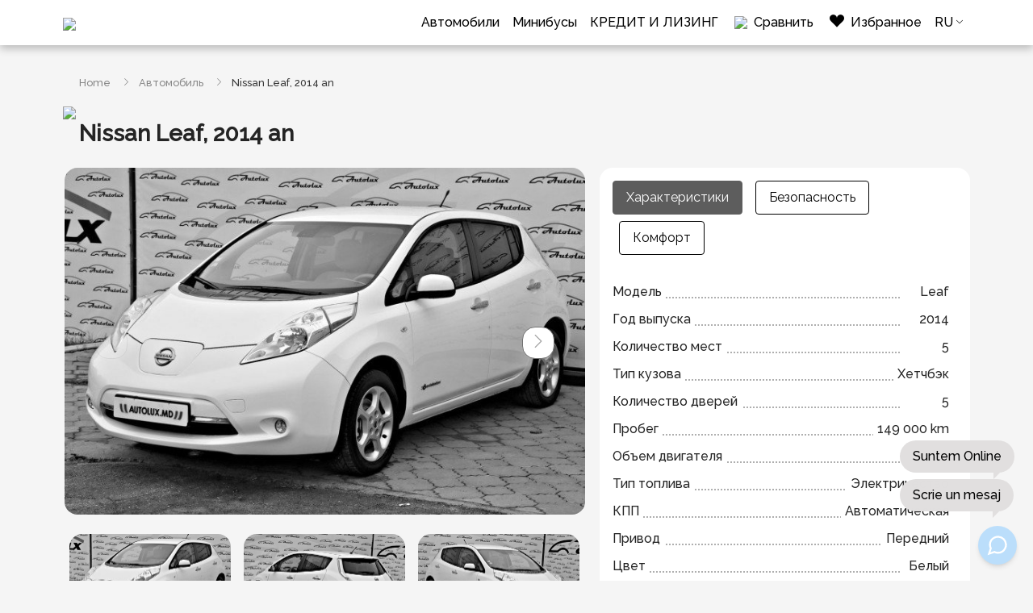

--- FILE ---
content_type: text/html; charset=UTF-8
request_url: https://autolux.md/ru/nissan-leaf-2014-an
body_size: 12122
content:
<!doctype html>
<html lang="ru">
<head>
        
    <meta charset="utf-8">
    <meta http-equiv="X-UA-Compatible" content="IE=edge">
    <meta name="viewport" content="width=device-width, initial-scale=1.0, maximum-scale=1.0, user-scalable=no" />

    <link rel="icon" href="https://autolux.md/img/favicon.ico" type="image/x-icon">
    <link rel="shortcut icon" href="https://autolux.md/img/favicon.ico" type="image/x-icon">

        <title>Nissan Leaf, 2014 an - Автомобиль Nissan авто на Autolux.md</title>
    <meta property="og:title" content='Nissan Leaf, 2014 an - Автомобиль Nissan авто на Autolux.md'/>
    <meta name="description" content='Nissan Leaf, 2014 an купить в Молдове в кредит, обмен или наличными. На Autolux.md широкий выбор Автомобиль Nissan по выгодной цене с гарантией на купленную машину. Продажа автомобилей, купить микроавтобусы в Кишиневе, импортные автомобили в Молдове, Автомобили класса люкс, автомобили с гарантией, купить недорого автомобили в Кишиневе, ул. Альба Юлия 75'/>
    <meta property="og:description" content='Nissan Leaf, 2014 an купить в Молдове в кредит, обмен или наличными. На Autolux.md широкий выбор Автомобиль Nissan по выгодной цене с гарантией на купленную машину. Продажа автомобилей, купить микроавтобусы в Кишиневе, импортные автомобили в Молдове, Автомобили класса люкс, автомобили с гарантией, купить недорого автомобили в Кишиневе, ул. Альба Юлия 75 '/>
    <meta name="keywords" content='Nissan, Leaf, 2014, Nissan, Автомобиль,masini ieftine in chisinau, cumpar masini in moldova, auto, credit, leasing'/>
        <meta property="og:image" content="https://autolux.md/images/products/2022/04/autolux-nissan-leaf-2014-an540.jpg"/>
        <meta name="author" content="5p9" />
    <meta property="og:url" content="https://autolux.md/ru/nissan-leaf-2014-an" />
    <meta property="og:type" content="website" />

    <meta name="csrf-token" content="7z9tKUHmuAygfFSUSCxDx3jrpAffmeqaOwJCqQ4c">

    <!--[if lt IE 9]><script src="https://autolux.md/js/ie8-responsive-file-warning.js"></script><![endif]-->
    <!--[if lt IE 9]>
    <script src="https://oss.maxcdn.com/libs/html5shiv/3.7.0/html5shiv.js')}}"></script>
    <script src="https://oss.maxcdn.com/libs/respond.js/1.4.2/respond.min.js')}}"></script>
    <![endif]-->
    <link rel="stylesheet" href="https://unpkg.com/leaflet@1.7.1/dist/leaflet.css" />
    <link rel="stylesheet" href="https://cdn.jsdelivr.net/npm/bootstrap-icons@1.6.1/font/bootstrap-icons.css">
    <link rel="preconnect" href="https://fonts.googleapis.com">
    <link rel="preconnect" href="https://fonts.gstatic.com" crossorigin>
    <link href="https://fonts.googleapis.com/css2?family=Raleway:ital,wght@0,400;0,500;1,400;1,500&display=swap" rel="stylesheet">
    <link href="https://cdn.jsdelivr.net/npm/bootstrap@5.0.1/dist/css/bootstrap.min.css" rel="stylesheet">
    <link rel="stylesheet" href="https://autolux.md/css/jquery.fancybox.min.css"/>
    <link rel="stylesheet" href="https://autolux.md/css/toastr.css"/>
    <link rel="stylesheet" href="https://autolux.md/css/swiper.min.css"/>
    <!-- <link rel="stylesheet" href="https://autolux.md/css/style.css?v=148912"/> -->
    <link rel="stylesheet" href="https://autolux.md/css/app.css?v=186178"/>
    <script type="text/javascript" src="https://code.jquery.com/jquery-1.11.3.min.js"></script>
    <script type="text/javascript" src="https://code.jquery.com/jquery-migrate-1.2.1.min.js"></script>
    <script src="https://autolux.md/js/jquery.fancybox.min.js"></script>

        


    <script>
        lang = 'ru';
        chose_all_input = "Viberite vse atributi!";
        err_complet_all = "Правильно заполните все поля!";
        cart_remove_ask = 'Вы уверены?';
        complete_all_input = err_complet_all;
        segment_produs = "nissan-leaf-2014-an";
        var last_views, promos, bestsellers, recommendeds = 1;
    </script>
    <!-- Google tag (gtag.js) --> <script async src="https://www.googletagmanager.com/gtag/js?id=AW-10925112764"></script> <script> window.dataLayer = window.dataLayer || []; function gtag(){dataLayer.push(arguments);} gtag('js', new Date()); gtag('config', 'AW-10925112764'); </script>
    <!-- Event snippet for Отправка формы для потенциальных клиентов conversion page --> <script> gtag('event', 'conversion', {'send_to': 'AW-10925112764/f4QTCJ_v98oZELz7v9ko'}); </script>
    <!-- Event snippet for Контакт conversion page -->
    <script>
      gtag('event', 'conversion', {
          'send_to': 'AW-10925112764/9Sk6CLTMiKUaELz7v9ko',
          'value': 1.0,
          'currency': 'USD'
      });
    </script>
</head>
<body>
<header>
    <nav class="navbar navbar-expand-lg navbar-light fixed-top">
        <div class="container">
            <a href="https://autolux.md/ru" class="logo navbar-brand">
                <img class="img" src="https://autolux.md/photos/shares/settings/logo.jpg">
            </a>
            <a class="d-lg-none call_btn" href="tel:+37379013111"><i class="bi bi-telephone"></i></a>
            <button class="navbar-toggler" type="button" data-bs-toggle="collapse" data-bs-target="#navbarCollapse" aria-controls="navbarCollapse" aria-expanded="false" aria-label="Toggle navigation">
                <span class="navbar-toggler-icon"></span>
            </button>
            <div id="navbarCollapse" class="collapse navbar-collapse">
                <ul class="navbar-nav ms-auto">
                                                                                                                                                                                                                <li class="nav-item"><a class="nav-link" href="https://autolux.md/ru/catalog/auto">Автомобили</a></li>
                                                                                                                <li class="nav-item"><a class="nav-link" href="https://autolux.md/ru/catalog/bus">Минибусы</a></li>
                                                                                                                <li class="nav-item"><a class="nav-link" href="https://autolux.md/ru/kredit-i-lizing">КРЕДИТ И ЛИЗИНГ</a></li>
                                                                                                                                                                                                    <li class="nav-item">
                        <a href="https://autolux.md/ru/compare" title="Сравнить" class="h_cart nav-link">
                            <i><img src="https://autolux.md/img/compare.svg"></i>
                            <span>Сравнить</span>
                        </a>
                    </li class="nav-item">
                    <li class="nav-item">
                        <a href="https://autolux.md/ru/favorite" title="Избранное" class="h_cart nav-link">
                            <i class="bi bi-suit-heart-fill"></i>
                            <span>Избранное</span>
                        </a>
                    </li>
                    <li class="lang nav-item">
                        <div class="dropdown nav-link">
                            <span onclick="dropOne()" class="dropbtn">RU</span>
                            <div id="drop-one" class="droptext">
                                                                                                            <a class="" href="https://autolux.md/nissan-leaf-2014-an">RO</a>
                                                                            <a class=" active " href="https://autolux.md/ru/nissan-leaf-2014-an">RU</a>
                                                                                                </div>
                        </div>
                    </li>
                </ul>
            </div>
        </div>
    </nav>
</header>

    <main class="main container">
        <ol class="breadcrump ul_in f13">
            <li><a href="https://autolux.md/ru">Home</a></li>
                                        
                                                                                                                                                                                                            <li class=""><a href="https://autolux.md/ru/catalog/auto">Автомобиль</a></li>
                                                                        
                                        <li>Nissan Leaf, 2014 an</li>
        </ol>
                    <div class="sold_out">
                <img class="img" src="https://autolux.md/img/vandut_ru.png">
            </div>
                <section class="mb-3"  style="filter: grayscale(1);" >
            <content class="pmob-0">
                <div class="row">
                    <div class="col-12">
                        <h1 class="tlg title_icon">Nissan Leaf, 2014 an</h1>
                    </div>
                    <div class="col-lg-7">
                        <div class="product_img product_slider_aj">
                            <div class="swiper-container gallery-top">
    <div class="swiper-wrapper">
        <div class="swiper-slide">
            <figure href="https://autolux.md/images/products/2022/04/autolux-nissan-leaf-2014-an540.jpg" data-fancybox="product"><img class="img" src="https://autolux.md/images/products/medium/2022/04/autolux-nissan-leaf-2014-an540.jpg" alt="Nissan Leaf, 2014 an photo" title="Nissan Leaf, 2014 an - Autolux.md"></figure>
        </div>
                                                    <div class="swiper-slide">
                                            <figure href="https://autolux.md/images/products/2022/04/autolux-nissan-leaf-2014-an541.jpg" data-fancybox="product"><img class="img" src="https://autolux.md/images/products/medium/2022/04/autolux-nissan-leaf-2014-an541.jpg" alt="Nissan Leaf, 2014 an photo 1" title="Nissan Leaf, 2014 an - Autolux.md"></figure>
                                    </div>
                                            <div class="swiper-slide">
                                            <figure href="https://autolux.md/images/products/2022/04/autolux-nissan-leaf-2014-an542.jpg" data-fancybox="product"><img class="img" src="https://autolux.md/images/products/medium/2022/04/autolux-nissan-leaf-2014-an542.jpg" alt="Nissan Leaf, 2014 an photo 2" title="Nissan Leaf, 2014 an - Autolux.md"></figure>
                                    </div>
                                            <div class="swiper-slide">
                                            <figure href="https://autolux.md/images/products/2022/04/autolux-nissan-leaf-2014-an543.jpg" data-fancybox="product"><img class="img" src="https://autolux.md/images/products/medium/2022/04/autolux-nissan-leaf-2014-an543.jpg" alt="Nissan Leaf, 2014 an photo 3" title="Nissan Leaf, 2014 an - Autolux.md"></figure>
                                    </div>
                                            <div class="swiper-slide">
                                            <figure href="https://autolux.md/images/products/2022/04/autolux-nissan-leaf-2014-an544.jpg" data-fancybox="product"><img class="img" src="https://autolux.md/images/products/medium/2022/04/autolux-nissan-leaf-2014-an544.jpg" alt="Nissan Leaf, 2014 an photo 4" title="Nissan Leaf, 2014 an - Autolux.md"></figure>
                                    </div>
                                            <div class="swiper-slide">
                                            <figure href="https://autolux.md/images/products/2022/04/autolux-nissan-leaf-2014-an545.jpg" data-fancybox="product"><img class="img" src="https://autolux.md/images/products/medium/2022/04/autolux-nissan-leaf-2014-an545.jpg" alt="Nissan Leaf, 2014 an photo 5" title="Nissan Leaf, 2014 an - Autolux.md"></figure>
                                    </div>
                                            <div class="swiper-slide">
                                            <figure href="https://autolux.md/images/products/2022/04/autolux-nissan-leaf-2014-an546.jpg" data-fancybox="product"><img class="img" src="https://autolux.md/images/products/medium/2022/04/autolux-nissan-leaf-2014-an546.jpg" alt="Nissan Leaf, 2014 an photo 6" title="Nissan Leaf, 2014 an - Autolux.md"></figure>
                                    </div>
                                            <div class="swiper-slide">
                                            <figure href="https://autolux.md/images/products/2022/04/autolux-nissan-leaf-2014-an547.jpg" data-fancybox="product"><img class="img" src="https://autolux.md/images/products/medium/2022/04/autolux-nissan-leaf-2014-an547.jpg" alt="Nissan Leaf, 2014 an photo 7" title="Nissan Leaf, 2014 an - Autolux.md"></figure>
                                    </div>
                                            <div class="swiper-slide">
                                            <figure href="https://autolux.md/images/products/2022/04/autolux-nissan-leaf-2014-an548.jpg" data-fancybox="product"><img class="img" src="https://autolux.md/images/products/medium/2022/04/autolux-nissan-leaf-2014-an548.jpg" alt="Nissan Leaf, 2014 an photo 8" title="Nissan Leaf, 2014 an - Autolux.md"></figure>
                                    </div>
                                            <div class="swiper-slide">
                                            <figure href="https://autolux.md/images/products/2022/04/autolux-nissan-leaf-2014-an549.jpg" data-fancybox="product"><img class="img" src="https://autolux.md/images/products/medium/2022/04/autolux-nissan-leaf-2014-an549.jpg" alt="Nissan Leaf, 2014 an photo 9" title="Nissan Leaf, 2014 an - Autolux.md"></figure>
                                    </div>
                        </div>
    <!-- Add Arrows -->
    <div class="swiper-button-next"><i class="bi bi-chevron-right"></i></div>
    <div class="swiper-button-prev"><i class="bi bi-chevron-left"></i></div>
</div>
<div class="gallery-thumb mt-3">
        <div class="item-slide">
            <figure onclick="goToSlide(0);"><img class="img" onclick="goToSlide(0);" src="https://autolux.md/images/products/thumbs/2022/04/autolux-nissan-leaf-2014-an540.jpg" alt="Nissan Leaf, 2014 an photo" title="Nissan Leaf, 2014 an - Autolux.md"></figure>
        </div>
                                                    <div class="item-slide">
                                            <figure onclick="goToSlide(1);"><img class="img" src="https://autolux.md/images/products/thumbs/2022/04/autolux-nissan-leaf-2014-an541.jpg" alt="Nissan Leaf, 2014 an photo 1" title="Nissan Leaf, 2014 an - Autolux.md"></figure>
                                    </div>
                                            <div class="item-slide">
                                            <figure onclick="goToSlide(2);"><img class="img" src="https://autolux.md/images/products/thumbs/2022/04/autolux-nissan-leaf-2014-an542.jpg" alt="Nissan Leaf, 2014 an photo 2" title="Nissan Leaf, 2014 an - Autolux.md"></figure>
                                    </div>
                                            <div class="item-slide">
                                            <figure onclick="goToSlide(3);"><img class="img" src="https://autolux.md/images/products/thumbs/2022/04/autolux-nissan-leaf-2014-an543.jpg" alt="Nissan Leaf, 2014 an photo 3" title="Nissan Leaf, 2014 an - Autolux.md"></figure>
                                    </div>
                                            <div class="item-slide">
                                            <figure onclick="goToSlide(4);"><img class="img" src="https://autolux.md/images/products/thumbs/2022/04/autolux-nissan-leaf-2014-an544.jpg" alt="Nissan Leaf, 2014 an photo 4" title="Nissan Leaf, 2014 an - Autolux.md"></figure>
                                    </div>
                                            <div class="item-slide">
                                            <figure onclick="goToSlide(5);"><img class="img" src="https://autolux.md/images/products/thumbs/2022/04/autolux-nissan-leaf-2014-an545.jpg" alt="Nissan Leaf, 2014 an photo 5" title="Nissan Leaf, 2014 an - Autolux.md"></figure>
                                    </div>
                                            <div class="item-slide">
                                            <figure onclick="goToSlide(6);"><img class="img" src="https://autolux.md/images/products/thumbs/2022/04/autolux-nissan-leaf-2014-an546.jpg" alt="Nissan Leaf, 2014 an photo 6" title="Nissan Leaf, 2014 an - Autolux.md"></figure>
                                    </div>
                                            <div class="item-slide">
                                            <figure onclick="goToSlide(7);"><img class="img" src="https://autolux.md/images/products/thumbs/2022/04/autolux-nissan-leaf-2014-an547.jpg" alt="Nissan Leaf, 2014 an photo 7" title="Nissan Leaf, 2014 an - Autolux.md"></figure>
                                    </div>
                                            <div class="item-slide">
                                            <figure onclick="goToSlide(8);"><img class="img" src="https://autolux.md/images/products/thumbs/2022/04/autolux-nissan-leaf-2014-an548.jpg" alt="Nissan Leaf, 2014 an photo 8" title="Nissan Leaf, 2014 an - Autolux.md"></figure>
                                    </div>
                                            <div class="item-slide">
                                            <figure onclick="goToSlide(9);"><img class="img" src="https://autolux.md/images/products/thumbs/2022/04/autolux-nissan-leaf-2014-an549.jpg" alt="Nissan Leaf, 2014 an photo 9" title="Nissan Leaf, 2014 an - Autolux.md"></figure>
                                    </div>
                    </div>
                        </div>
                    </div>
                    <div class="col-lg-5 product_info" data-value="54">
                        <div class="block_bg pt-3">
                            <div class="col-12">
    <nav>
        <ul class="nav nav-pills mb-3" id="pills-tab" role="tablist">
            <li class="nav-item" role="presentation">
                <button class="nav-link active" id="pills-characteristic-tab" data-bs-toggle="pill" data-bs-target="#pills-characteristic" type="button" role="tab" aria-controls="pills-characteristic" aria-selected="true">Характеристики</button>
            </li>
                        <li class="nav-item" role="presentation">
                <button class="nav-link" id="pills-security-tab" data-bs-toggle="pill" data-bs-target="#pills-security" type="button" role="tab" aria-controls="pills-security" aria-selected="false">Безопасность</button>
            </li>
            <li class="nav-item" role="presentation">
                <button class="nav-link" id="pills-confort-tab" data-bs-toggle="pill" data-bs-target="#pills-confort" type="button" role="tab" aria-controls="pills-confort" aria-selected="false">Комфорт</button>
            </li>
                    </ul>
    </nav>
    <div class="tab-content" id="pills-tabContent">
                <div class="tab-pane fade show active" id="pills-characteristic" role="tabpanel" aria-labelledby="pills-characteristic-tab">
            <ul class="ul product_char">
                                                                                    <li>
                        <span>Модель</span>
                        <span>Leaf </span>
                    </li>
                                                                                                    <li>
                        <span>Год выпуска</span>
                        <span>2014 </span>
                    </li>
                                                                                                    <li>
                        <span>Количество мест</span>
                        <span>5 </span>
                    </li>
                                                                    <li>
                        <span>Тип кузова</span>
                        <span>Хетчбэк </span>
                    </li>
                                                                    <li>
                        <span>Количество дверей</span>
                        <span>5 </span>
                    </li>
                                                                    <li>
                        <span>Пробег</span>
                        <span>149 000   km </span>
                    </li>
                                                                    <li>
                        <span>Объем двигателя</span>
                        <span>0   cm³ </span>
                    </li>
                                                                    <li>
                        <span>Тип топлива</span>
                        <span>Электричество </span>
                    </li>
                                                                    <li>
                        <span>КПП</span>
                        <span>Автоматическая </span>
                    </li>
                                                                    <li>
                        <span>Привод</span>
                        <span>Передний </span>
                    </li>
                                                                    <li>
                        <span>Цвет</span>
                        <span>Белый </span>
                    </li>
                                            </ul>
        </div>
                        <div class="tab-pane fade" id="pills-security" role="tabpanel" aria-labelledby="pills-security-tab">
            <ul class="ul product_chars">
                <li><span>Антиблокировочная тормозная система (ABS)</span></li>
                <li><span>Антипробуксовочная система (TCS, ASR, TRC) </span></li>
                <li><span>Подушка безопасности водителя </span></li>
                <li><span>Подушка безопасности пассажира </span></li>
                <li><span>Боковые подушки безопасности </span></li>
                <li><span>Противоугонное устройство </span></li>
                <li><span>Противотуманные фары </span></li>
                <li><span>Многофункциональный руль </span></li>
                <li><span>Всесезонные шины </span></li>
            </ul>
        </div>
        <div class="tab-pane fade" id="pills-confort" role="tabpanel" aria-labelledby="pills-confort-tab">
            <ul class="ul product_chars">
                <li><span>Кондиционер </span></li>
                <li><span>Усилитель руля </span></li>
                <li><span>Регулируемая по высоте рулевая колонка </span></li>
                <li><span>Регулируемая по вылету рулевая колонка </span></li>
                <li><span>Электростеклоподъемники </span></li>
                <li><span>Центральный замок </span></li>
                <li><span>Аудиосистема </span></li>
                <li><span>Бортовой компьютер </span></li>
            </ul>
        </div>
            </div>
</div>

                        </div>
                                            </div>
                </div>
            </content>
        </section>
        <section class="block_bg mb-3">
    <h2 class="title_icon">Описание</h2>
    <div class="row">
        <div class="docx p-0">
                            <figure href="https://autolux.md/img/autolux_map.jpg" data-fancybox="maps">
                    <img class="img r9" src="https://autolux.md/img/autolux_map_min.jpg" alt="" title="Autolux">
                </figure>
                    </div>
    </div>
</section>
        <section class="block_bg mb-3">
        <h2 class="title_icon">Рекомендация</h2>
        <div class="swiper-container swiper-latest sw_content">
            <div class="swiper-wrapper">
                                                        <div class="swiper-slide">
                        <article class="product" data-id="5345" >
    <a class="title-prod" href="https://autolux.md/ru/land-rover-range-rover-evoque-an-2012">
                <figure>
            <img class="img" src="https://autolux.md/images/products/thumbs/2025/11/autolux-land-rover-range-rover-evoque-an-201253450.jpg" alt="Land Rover Range Rover Evoque an. 2012 photo" title="Land Rover Range Rover Evoque an. 2012 - Autolux.md">
        </figure>
                                        <div class="brazzers">
                <div class="brazzers_button" data-alt-src="https://autolux.md/images/products/thumbs/2025/11/autolux-land-rover-range-rover-evoque-an-201253450.jpg"></div>
                                <div class="brazzers_button" data-alt-src="https://autolux.md/images/products/thumbs/2025/11/autolux-land-rover-range-rover-evoque-an-201253451.jpg"></div>
                                <div class="brazzers_button" data-alt-src="https://autolux.md/images/products/thumbs/2025/11/autolux-land-rover-range-rover-evoque-an-201253452.jpg"></div>
                                <div class="brazzers_button" data-alt-src="https://autolux.md/images/products/thumbs/2025/11/autolux-land-rover-range-rover-evoque-an-201253453.jpg"></div>
                                <div class="brazzers_button" data-alt-src="https://autolux.md/images/products/thumbs/2025/11/autolux-land-rover-range-rover-evoque-an-201253454.jpg"></div>
                            </div>
                        </a>
    <div class="prod_text">
        <h3 class="txs"><a href="https://autolux.md/ru/land-rover-range-rover-evoque-an-2012" title="Land Rover Range Rover Evoque an. 2012">Land Rover Range Rover Evoque an. 2012</a></h3>
        <div class="char-block cl_rf">
                                                                                                                                                                                                                                                                                                                                                                                                                                                                                                                                                                <div class="char-item">
                                                                         <img src="https://autolux.md/img/gas-station.svg">                                                                         <span>Бензин </span>
                    </div>
                                                                                                                                                    </div>
                <div class="d-flex align-items-center w-100">
                        <a href="https://autolux.md/ru/land-rover-range-rover-evoque-an-2012" class="xadd_tocard" tabindex="0">
                <div class="xprice">14000 €</div>
            </a>
        </div>
        <div class="info-wrap">
            <div class="xbtn-card">
                                <a href="#" class="btn btn_credit" data-id="5345" data-price="14000">Купить в кредит</a>
                                <button class="btn btn_default btn_fav add_favorit
                                
                  " data-id="5345"><span class="bi bi-suit-heart"></span></button>
                <button class="h_cart f_compare " data-id="5345" title="Сравнить">
                    <i><svg xmlns="http://www.w3.org/2000/svg" width="24" height="24" viewBox="0 0 24 24">
                      <g id="Group_45" data-name="Group 45" transform="translate(0 0)">
                        <path id="Path_27" data-name="Path 27" d="M10,4.5v13l-4.3.177-.426,1.915L2.83,19.464l-.468-7.17,1.191-2.085L2,9.124,1.66,8.1,2.3,7.592l2.617.021L6,5.443,7.17,4.4l1.979.106Z"/>
                            <g id="Group_44" data-name="Group 44">
                              <path id="Path_28" data-name="Path 28" d="M0,0H24V24H0" fill="none"/>
                              <path id="Path_29" data-name="Path 29" d="M18,18v1.343a.663.663,0,0,0,.669.657h2.662A.663.663,0,0,0,22,19.343v-6.87a2.985,2.985,0,0,0-.33-1.367l-.606-.81,1.514-.816a1.193,1.193,0,0,0,.374-1.3L22.8,7.6c-.1-.364-.325-.6-.577-.6H19.063l-.591-1.668A2,2,0,0,0,16.587,4H14.5a.5.5,0,0,0-.5.5h0a.5.5,0,0,0,.5.5h2.087a1,1,0,0,1,.943.666l.591,1.668A1,1,0,0,0,19.063,8h2.805l.118.44a.5.5,0,0,1,0,.222l-1.4.754a1,1,0,0,0-.214,1.606A2,2,0,0,1,21,12.473V19H19V18a1,1,0,0,0-1-1H14.5a.5.5,0,0,0-.5.5h0a.5.5,0,0,0,.5.5ZM6,18v1.343A.663.663,0,0,1,5.331,20H2.669A.663.663,0,0,1,2,19.343v-6.87a2.985,2.985,0,0,1,.33-1.367l.606-.81L1.422,9.48a1.193,1.193,0,0,1-.374-1.3L1.2,7.6c.1-.364.325-.6.577-.6H4.937l.591-1.668A2,2,0,0,1,7.413,4H9.5a.5.5,0,0,1,.5.5h0a.5.5,0,0,1-.5.5H7.413a1,1,0,0,0-.943.666L5.879,7.334A1,1,0,0,1,4.937,8h-2.8l-.118.44a.5.5,0,0,0,0,.222l1.4.754a1,1,0,0,1,.214,1.606A2,2,0,0,0,3,12.473V19H5V18a1,1,0,0,1,1-1H9.5a.5.5,0,0,1,.5.5h0a.5.5,0,0,1-.5.5Z"/>
                              <path id="Path_30" data-name="Path 30" d="M7.384,13.269a.548.548,0,0,1,.505.523v.4a.139.139,0,0,1-.144.138l-2.168-.081a.6.6,0,0,1-.577-.6v-.446A.2.2,0,0,1,5.216,13Z" fill="#fff" fill-rule="evenodd"/>
                              <path id="Path_31" data-name="Path 31" d="M16.616,13.269,18.784,13a.2.2,0,0,1,.216.208v.446a.6.6,0,0,1-.577.6l-2.168.081a.139.139,0,0,1-.144-.138v-.4A.548.548,0,0,1,16.616,13.269Z" fill-rule="evenodd"/>
                              <path id="Path_32" data-name="Path 32" d="M12,2h0a.5.5,0,0,1,.5.5v18a.5.5,0,0,1-.5.5h0a.5.5,0,0,1-.5-.5V2.5A.5.5,0,0,1,12,2Z" fill-rule="evenodd"/>
                            </g>
                          </g>
                        </svg>
                    </i>
                </button>
            </div>
        </div>
    </div>
</article>
<script type="text/javascript">
    $('.product .brazzers_button').each(function(){
        var $this = $(this);
        var img_product = $this.closest('.product').find('figure img');
        var src_product = img_product.attr('src');
        var newSource = $this.data('alt-src');
        $this.hover(function(){
            img_product.attr('src', newSource); 
        }, function(){
            img_product.attr('src', src_product);
        });
    });
</script>                    </div>
                                                                            <div class="swiper-slide">
                        <article class="product" data-id="5405" >
    <a class="title-prod" href="https://autolux.md/ru/opel-astra-an-2006">
                <figure>
            <img class="img" src="https://autolux.md/images/products/thumbs/2025/12/autolux-opel-astra-an-200654050.jpg" alt="Opel Astra an. 2006 photo" title="Opel Astra an. 2006 - Autolux.md">
        </figure>
                                        <div class="brazzers">
                <div class="brazzers_button" data-alt-src="https://autolux.md/images/products/thumbs/2025/12/autolux-opel-astra-an-200654050.jpg"></div>
                                <div class="brazzers_button" data-alt-src="https://autolux.md/images/products/thumbs/2025/12/autolux-opel-astra-an-200654051.jpg"></div>
                                <div class="brazzers_button" data-alt-src="https://autolux.md/images/products/thumbs/2025/12/autolux-opel-astra-an-200654052.jpg"></div>
                                <div class="brazzers_button" data-alt-src="https://autolux.md/images/products/thumbs/2025/12/autolux-opel-astra-an-200654053.jpg"></div>
                                <div class="brazzers_button" data-alt-src="https://autolux.md/images/products/thumbs/2025/12/autolux-opel-astra-an-200654054.jpg"></div>
                            </div>
                        </a>
    <div class="prod_text">
        <h3 class="txs"><a href="https://autolux.md/ru/opel-astra-an-2006" title="Opel Astra an. 2006">Opel Astra an. 2006</a></h3>
        <div class="char-block cl_rf">
                                                                                                                                                                                                                                                                                                                                                                                                                                                                                                                                                                <div class="char-item">
                                                                         <img src="https://autolux.md/img/gas-station.svg">                                                                         <span>Бензин </span>
                    </div>
                                                                                                                                                    </div>
                <div class="d-flex align-items-center w-100">
                        <a href="https://autolux.md/ru/opel-astra-an-2006" class="xadd_tocard" tabindex="0">
                <div class="xprice">3990 €</div>
            </a>
        </div>
        <div class="info-wrap">
            <div class="xbtn-card">
                                <a href="#" class="btn btn_credit" data-id="5405" data-price="3990">Купить в кредит</a>
                                <button class="btn btn_default btn_fav add_favorit
                                
                  " data-id="5405"><span class="bi bi-suit-heart"></span></button>
                <button class="h_cart f_compare " data-id="5405" title="Сравнить">
                    <i><svg xmlns="http://www.w3.org/2000/svg" width="24" height="24" viewBox="0 0 24 24">
                      <g id="Group_45" data-name="Group 45" transform="translate(0 0)">
                        <path id="Path_27" data-name="Path 27" d="M10,4.5v13l-4.3.177-.426,1.915L2.83,19.464l-.468-7.17,1.191-2.085L2,9.124,1.66,8.1,2.3,7.592l2.617.021L6,5.443,7.17,4.4l1.979.106Z"/>
                            <g id="Group_44" data-name="Group 44">
                              <path id="Path_28" data-name="Path 28" d="M0,0H24V24H0" fill="none"/>
                              <path id="Path_29" data-name="Path 29" d="M18,18v1.343a.663.663,0,0,0,.669.657h2.662A.663.663,0,0,0,22,19.343v-6.87a2.985,2.985,0,0,0-.33-1.367l-.606-.81,1.514-.816a1.193,1.193,0,0,0,.374-1.3L22.8,7.6c-.1-.364-.325-.6-.577-.6H19.063l-.591-1.668A2,2,0,0,0,16.587,4H14.5a.5.5,0,0,0-.5.5h0a.5.5,0,0,0,.5.5h2.087a1,1,0,0,1,.943.666l.591,1.668A1,1,0,0,0,19.063,8h2.805l.118.44a.5.5,0,0,1,0,.222l-1.4.754a1,1,0,0,0-.214,1.606A2,2,0,0,1,21,12.473V19H19V18a1,1,0,0,0-1-1H14.5a.5.5,0,0,0-.5.5h0a.5.5,0,0,0,.5.5ZM6,18v1.343A.663.663,0,0,1,5.331,20H2.669A.663.663,0,0,1,2,19.343v-6.87a2.985,2.985,0,0,1,.33-1.367l.606-.81L1.422,9.48a1.193,1.193,0,0,1-.374-1.3L1.2,7.6c.1-.364.325-.6.577-.6H4.937l.591-1.668A2,2,0,0,1,7.413,4H9.5a.5.5,0,0,1,.5.5h0a.5.5,0,0,1-.5.5H7.413a1,1,0,0,0-.943.666L5.879,7.334A1,1,0,0,1,4.937,8h-2.8l-.118.44a.5.5,0,0,0,0,.222l1.4.754a1,1,0,0,1,.214,1.606A2,2,0,0,0,3,12.473V19H5V18a1,1,0,0,1,1-1H9.5a.5.5,0,0,1,.5.5h0a.5.5,0,0,1-.5.5Z"/>
                              <path id="Path_30" data-name="Path 30" d="M7.384,13.269a.548.548,0,0,1,.505.523v.4a.139.139,0,0,1-.144.138l-2.168-.081a.6.6,0,0,1-.577-.6v-.446A.2.2,0,0,1,5.216,13Z" fill="#fff" fill-rule="evenodd"/>
                              <path id="Path_31" data-name="Path 31" d="M16.616,13.269,18.784,13a.2.2,0,0,1,.216.208v.446a.6.6,0,0,1-.577.6l-2.168.081a.139.139,0,0,1-.144-.138v-.4A.548.548,0,0,1,16.616,13.269Z" fill-rule="evenodd"/>
                              <path id="Path_32" data-name="Path 32" d="M12,2h0a.5.5,0,0,1,.5.5v18a.5.5,0,0,1-.5.5h0a.5.5,0,0,1-.5-.5V2.5A.5.5,0,0,1,12,2Z" fill-rule="evenodd"/>
                            </g>
                          </g>
                        </svg>
                    </i>
                </button>
            </div>
        </div>
    </div>
</article>
<script type="text/javascript">
    $('.product .brazzers_button').each(function(){
        var $this = $(this);
        var img_product = $this.closest('.product').find('figure img');
        var src_product = img_product.attr('src');
        var newSource = $this.data('alt-src');
        $this.hover(function(){
            img_product.attr('src', newSource); 
        }, function(){
            img_product.attr('src', src_product);
        });
    });
</script>                    </div>
                                                                            <div class="swiper-slide">
                        <article class="product" data-id="4955" >
    <a class="title-prod" href="https://autolux.md/ru/chevrolet-colorado-2020-diesel-pickup">
                <figure>
            <img class="img" src="https://autolux.md/images/products/thumbs/2025/03/autolux-chevrolet-colorado-2020-diesel-pickup49550.jpg" alt="Chevrolet Colorado 2020 photo" title="Chevrolet Colorado 2020 - Autolux.md">
        </figure>
                                        <div class="brazzers">
                <div class="brazzers_button" data-alt-src="https://autolux.md/images/products/thumbs/2025/03/autolux-chevrolet-colorado-2020-diesel-pickup49550.jpg"></div>
                                <div class="brazzers_button" data-alt-src="https://autolux.md/images/products/thumbs/2025/03/autolux-chevrolet-colorado-2020-diesel-pickup49551.jpg"></div>
                                <div class="brazzers_button" data-alt-src="https://autolux.md/images/products/thumbs/2025/03/autolux-chevrolet-colorado-2020-diesel-pickup49552.jpg"></div>
                                <div class="brazzers_button" data-alt-src="https://autolux.md/images/products/thumbs/2025/03/autolux-chevrolet-colorado-2020-diesel-pickup49553.jpg"></div>
                                <div class="brazzers_button" data-alt-src="https://autolux.md/images/products/thumbs/2025/03/autolux-chevrolet-colorado-2020-diesel-pickup49554.jpg"></div>
                            </div>
                        </a>
    <div class="prod_text">
        <h3 class="txs"><a href="https://autolux.md/ru/chevrolet-colorado-2020-diesel-pickup" title="Chevrolet Colorado 2020">Chevrolet Colorado 2020</a></h3>
        <div class="char-block cl_rf">
                                                                                                                                                                                                                                                                                                                                                                                                                                                                                                                                                                                                <div class="char-item">
                                                                         <img src="https://autolux.md/img/gas-station.svg">                                                                         <span>Дизель </span>
                    </div>
                                                                                                                                                    </div>
                <div class="d-flex align-items-center w-100">
                        <a href="https://autolux.md/ru/chevrolet-colorado-2020-diesel-pickup" class="xadd_tocard" tabindex="0">
                <div class="xprice">34990 €</div>
            </a>
        </div>
        <div class="info-wrap">
            <div class="xbtn-card">
                                <a href="#" class="btn btn_credit" data-id="4955" data-price="34990">Купить в кредит</a>
                                <button class="btn btn_default btn_fav add_favorit
                                
                  " data-id="4955"><span class="bi bi-suit-heart"></span></button>
                <button class="h_cart f_compare " data-id="4955" title="Сравнить">
                    <i><svg xmlns="http://www.w3.org/2000/svg" width="24" height="24" viewBox="0 0 24 24">
                      <g id="Group_45" data-name="Group 45" transform="translate(0 0)">
                        <path id="Path_27" data-name="Path 27" d="M10,4.5v13l-4.3.177-.426,1.915L2.83,19.464l-.468-7.17,1.191-2.085L2,9.124,1.66,8.1,2.3,7.592l2.617.021L6,5.443,7.17,4.4l1.979.106Z"/>
                            <g id="Group_44" data-name="Group 44">
                              <path id="Path_28" data-name="Path 28" d="M0,0H24V24H0" fill="none"/>
                              <path id="Path_29" data-name="Path 29" d="M18,18v1.343a.663.663,0,0,0,.669.657h2.662A.663.663,0,0,0,22,19.343v-6.87a2.985,2.985,0,0,0-.33-1.367l-.606-.81,1.514-.816a1.193,1.193,0,0,0,.374-1.3L22.8,7.6c-.1-.364-.325-.6-.577-.6H19.063l-.591-1.668A2,2,0,0,0,16.587,4H14.5a.5.5,0,0,0-.5.5h0a.5.5,0,0,0,.5.5h2.087a1,1,0,0,1,.943.666l.591,1.668A1,1,0,0,0,19.063,8h2.805l.118.44a.5.5,0,0,1,0,.222l-1.4.754a1,1,0,0,0-.214,1.606A2,2,0,0,1,21,12.473V19H19V18a1,1,0,0,0-1-1H14.5a.5.5,0,0,0-.5.5h0a.5.5,0,0,0,.5.5ZM6,18v1.343A.663.663,0,0,1,5.331,20H2.669A.663.663,0,0,1,2,19.343v-6.87a2.985,2.985,0,0,1,.33-1.367l.606-.81L1.422,9.48a1.193,1.193,0,0,1-.374-1.3L1.2,7.6c.1-.364.325-.6.577-.6H4.937l.591-1.668A2,2,0,0,1,7.413,4H9.5a.5.5,0,0,1,.5.5h0a.5.5,0,0,1-.5.5H7.413a1,1,0,0,0-.943.666L5.879,7.334A1,1,0,0,1,4.937,8h-2.8l-.118.44a.5.5,0,0,0,0,.222l1.4.754a1,1,0,0,1,.214,1.606A2,2,0,0,0,3,12.473V19H5V18a1,1,0,0,1,1-1H9.5a.5.5,0,0,1,.5.5h0a.5.5,0,0,1-.5.5Z"/>
                              <path id="Path_30" data-name="Path 30" d="M7.384,13.269a.548.548,0,0,1,.505.523v.4a.139.139,0,0,1-.144.138l-2.168-.081a.6.6,0,0,1-.577-.6v-.446A.2.2,0,0,1,5.216,13Z" fill="#fff" fill-rule="evenodd"/>
                              <path id="Path_31" data-name="Path 31" d="M16.616,13.269,18.784,13a.2.2,0,0,1,.216.208v.446a.6.6,0,0,1-.577.6l-2.168.081a.139.139,0,0,1-.144-.138v-.4A.548.548,0,0,1,16.616,13.269Z" fill-rule="evenodd"/>
                              <path id="Path_32" data-name="Path 32" d="M12,2h0a.5.5,0,0,1,.5.5v18a.5.5,0,0,1-.5.5h0a.5.5,0,0,1-.5-.5V2.5A.5.5,0,0,1,12,2Z" fill-rule="evenodd"/>
                            </g>
                          </g>
                        </svg>
                    </i>
                </button>
            </div>
        </div>
    </div>
</article>
<script type="text/javascript">
    $('.product .brazzers_button').each(function(){
        var $this = $(this);
        var img_product = $this.closest('.product').find('figure img');
        var src_product = img_product.attr('src');
        var newSource = $this.data('alt-src');
        $this.hover(function(){
            img_product.attr('src', newSource); 
        }, function(){
            img_product.attr('src', src_product);
        });
    });
</script>                    </div>
                                                                            <div class="swiper-slide">
                        <article class="product" data-id="5255" >
    <a class="title-prod" href="https://autolux.md/ru/volkswagen-candy-an-2011">
                <figure>
            <img class="img" src="https://autolux.md/images/products/thumbs/2025/10/autolux-volkswagen-candy-an-201152552-autolux-5p9-713.jpg" alt="Volkswagen Candy  an. 2011 photo" title="Volkswagen Candy  an. 2011 - Autolux.md">
        </figure>
                                        <div class="brazzers">
                <div class="brazzers_button" data-alt-src="https://autolux.md/images/products/thumbs/2025/10/autolux-volkswagen-candy-an-201152552-autolux-5p9-713.jpg"></div>
                                <div class="brazzers_button" data-alt-src="https://autolux.md/images/products/thumbs/2025/10/autolux-volkswagen-candy-an-201152551.jpg"></div>
                                <div class="brazzers_button" data-alt-src="https://autolux.md/images/products/thumbs/2025/10/autolux-volkswagen-candy-an-2011525511.jpg"></div>
                                <div class="brazzers_button" data-alt-src="https://autolux.md/images/products/thumbs/2025/10/autolux-volkswagen-candy-an-201152553.jpg"></div>
                                <div class="brazzers_button" data-alt-src="https://autolux.md/images/products/thumbs/2025/10/autolux-volkswagen-candy-an-201152554.jpg"></div>
                            </div>
                        </a>
    <div class="prod_text">
        <h3 class="txs"><a href="https://autolux.md/ru/volkswagen-candy-an-2011" title="Volkswagen Candy  an. 2011">Volkswagen Candy  an. 2011</a></h3>
        <div class="char-block cl_rf">
                                                                                                                                                                                                                                <div class="char-item">
                                                                         <img src="https://autolux.md/img/gas-station.svg">                                                                         <span>Дизель </span>
                    </div>
                                                                                                                                                                                                                                    <div class="char-item">
                                                 <img src="https://autolux.md/img/engine.svg">                                                                                                 <span>1600 cm³ </span>
                    </div>
                                                                                                                                                    </div>
                <div class="d-flex align-items-center w-100">
                        <a href="https://autolux.md/ru/volkswagen-candy-an-2011" class="xadd_tocard" tabindex="0">
                <div class="xprice">10999 €</div>
            </a>
        </div>
        <div class="info-wrap">
            <div class="xbtn-card">
                                <a href="#" class="btn btn_credit" data-id="5255" data-price="10999">Купить в кредит</a>
                                <button class="btn btn_default btn_fav add_favorit
                                
                  " data-id="5255"><span class="bi bi-suit-heart"></span></button>
                <button class="h_cart f_compare " data-id="5255" title="Сравнить">
                    <i><svg xmlns="http://www.w3.org/2000/svg" width="24" height="24" viewBox="0 0 24 24">
                      <g id="Group_45" data-name="Group 45" transform="translate(0 0)">
                        <path id="Path_27" data-name="Path 27" d="M10,4.5v13l-4.3.177-.426,1.915L2.83,19.464l-.468-7.17,1.191-2.085L2,9.124,1.66,8.1,2.3,7.592l2.617.021L6,5.443,7.17,4.4l1.979.106Z"/>
                            <g id="Group_44" data-name="Group 44">
                              <path id="Path_28" data-name="Path 28" d="M0,0H24V24H0" fill="none"/>
                              <path id="Path_29" data-name="Path 29" d="M18,18v1.343a.663.663,0,0,0,.669.657h2.662A.663.663,0,0,0,22,19.343v-6.87a2.985,2.985,0,0,0-.33-1.367l-.606-.81,1.514-.816a1.193,1.193,0,0,0,.374-1.3L22.8,7.6c-.1-.364-.325-.6-.577-.6H19.063l-.591-1.668A2,2,0,0,0,16.587,4H14.5a.5.5,0,0,0-.5.5h0a.5.5,0,0,0,.5.5h2.087a1,1,0,0,1,.943.666l.591,1.668A1,1,0,0,0,19.063,8h2.805l.118.44a.5.5,0,0,1,0,.222l-1.4.754a1,1,0,0,0-.214,1.606A2,2,0,0,1,21,12.473V19H19V18a1,1,0,0,0-1-1H14.5a.5.5,0,0,0-.5.5h0a.5.5,0,0,0,.5.5ZM6,18v1.343A.663.663,0,0,1,5.331,20H2.669A.663.663,0,0,1,2,19.343v-6.87a2.985,2.985,0,0,1,.33-1.367l.606-.81L1.422,9.48a1.193,1.193,0,0,1-.374-1.3L1.2,7.6c.1-.364.325-.6.577-.6H4.937l.591-1.668A2,2,0,0,1,7.413,4H9.5a.5.5,0,0,1,.5.5h0a.5.5,0,0,1-.5.5H7.413a1,1,0,0,0-.943.666L5.879,7.334A1,1,0,0,1,4.937,8h-2.8l-.118.44a.5.5,0,0,0,0,.222l1.4.754a1,1,0,0,1,.214,1.606A2,2,0,0,0,3,12.473V19H5V18a1,1,0,0,1,1-1H9.5a.5.5,0,0,1,.5.5h0a.5.5,0,0,1-.5.5Z"/>
                              <path id="Path_30" data-name="Path 30" d="M7.384,13.269a.548.548,0,0,1,.505.523v.4a.139.139,0,0,1-.144.138l-2.168-.081a.6.6,0,0,1-.577-.6v-.446A.2.2,0,0,1,5.216,13Z" fill="#fff" fill-rule="evenodd"/>
                              <path id="Path_31" data-name="Path 31" d="M16.616,13.269,18.784,13a.2.2,0,0,1,.216.208v.446a.6.6,0,0,1-.577.6l-2.168.081a.139.139,0,0,1-.144-.138v-.4A.548.548,0,0,1,16.616,13.269Z" fill-rule="evenodd"/>
                              <path id="Path_32" data-name="Path 32" d="M12,2h0a.5.5,0,0,1,.5.5v18a.5.5,0,0,1-.5.5h0a.5.5,0,0,1-.5-.5V2.5A.5.5,0,0,1,12,2Z" fill-rule="evenodd"/>
                            </g>
                          </g>
                        </svg>
                    </i>
                </button>
            </div>
        </div>
    </div>
</article>
<script type="text/javascript">
    $('.product .brazzers_button').each(function(){
        var $this = $(this);
        var img_product = $this.closest('.product').find('figure img');
        var src_product = img_product.attr('src');
        var newSource = $this.data('alt-src');
        $this.hover(function(){
            img_product.attr('src', newSource); 
        }, function(){
            img_product.attr('src', src_product);
        });
    });
</script>                    </div>
                                                                            <div class="swiper-slide">
                        <article class="product" data-id="5342" >
    <a class="title-prod" href="https://autolux.md/ru/volkswagen-cady-an-2011">
                <figure>
            <img class="img" src="https://autolux.md/images/products/thumbs/2025/11/autolux-volkswagen-cady-an-201153420.jpg" alt="Volkswagen Cady an. 2011 photo" title="Volkswagen Cady an. 2011 - Autolux.md">
        </figure>
                                        <div class="brazzers">
                <div class="brazzers_button" data-alt-src="https://autolux.md/images/products/thumbs/2025/11/autolux-volkswagen-cady-an-201153420.jpg"></div>
                                <div class="brazzers_button" data-alt-src="https://autolux.md/images/products/thumbs/2025/11/autolux-volkswagen-cady-an-201153421.jpg"></div>
                                <div class="brazzers_button" data-alt-src="https://autolux.md/images/products/thumbs/2025/11/autolux-volkswagen-cady-an-201153422.jpg"></div>
                                <div class="brazzers_button" data-alt-src="https://autolux.md/images/products/thumbs/2025/11/autolux-volkswagen-cady-an-201153423.jpg"></div>
                                <div class="brazzers_button" data-alt-src="https://autolux.md/images/products/thumbs/2025/11/autolux-volkswagen-cady-an-201153424.jpg"></div>
                            </div>
                        </a>
    <div class="prod_text">
        <h3 class="txs"><a href="https://autolux.md/ru/volkswagen-cady-an-2011" title="Volkswagen Cady an. 2011">Volkswagen Cady an. 2011</a></h3>
        <div class="char-block cl_rf">
                                                                                                                                                                                                                                <div class="char-item">
                                                                         <img src="https://autolux.md/img/gas-station.svg">                                                                         <span>Дизель </span>
                    </div>
                                                                                                                                                                                                                                    <div class="char-item">
                                                 <img src="https://autolux.md/img/engine.svg">                                                                                                 <span>1900 cm³ </span>
                    </div>
                                                                                                                                                    </div>
                <div class="d-flex align-items-center w-100">
                        <a href="https://autolux.md/ru/volkswagen-cady-an-2011" class="xadd_tocard" tabindex="0">
                <div class="xprice">6999 €</div>
            </a>
        </div>
        <div class="info-wrap">
            <div class="xbtn-card">
                                <a href="#" class="btn btn_credit" data-id="5342" data-price="6999">Купить в кредит</a>
                                <button class="btn btn_default btn_fav add_favorit
                                
                  " data-id="5342"><span class="bi bi-suit-heart"></span></button>
                <button class="h_cart f_compare " data-id="5342" title="Сравнить">
                    <i><svg xmlns="http://www.w3.org/2000/svg" width="24" height="24" viewBox="0 0 24 24">
                      <g id="Group_45" data-name="Group 45" transform="translate(0 0)">
                        <path id="Path_27" data-name="Path 27" d="M10,4.5v13l-4.3.177-.426,1.915L2.83,19.464l-.468-7.17,1.191-2.085L2,9.124,1.66,8.1,2.3,7.592l2.617.021L6,5.443,7.17,4.4l1.979.106Z"/>
                            <g id="Group_44" data-name="Group 44">
                              <path id="Path_28" data-name="Path 28" d="M0,0H24V24H0" fill="none"/>
                              <path id="Path_29" data-name="Path 29" d="M18,18v1.343a.663.663,0,0,0,.669.657h2.662A.663.663,0,0,0,22,19.343v-6.87a2.985,2.985,0,0,0-.33-1.367l-.606-.81,1.514-.816a1.193,1.193,0,0,0,.374-1.3L22.8,7.6c-.1-.364-.325-.6-.577-.6H19.063l-.591-1.668A2,2,0,0,0,16.587,4H14.5a.5.5,0,0,0-.5.5h0a.5.5,0,0,0,.5.5h2.087a1,1,0,0,1,.943.666l.591,1.668A1,1,0,0,0,19.063,8h2.805l.118.44a.5.5,0,0,1,0,.222l-1.4.754a1,1,0,0,0-.214,1.606A2,2,0,0,1,21,12.473V19H19V18a1,1,0,0,0-1-1H14.5a.5.5,0,0,0-.5.5h0a.5.5,0,0,0,.5.5ZM6,18v1.343A.663.663,0,0,1,5.331,20H2.669A.663.663,0,0,1,2,19.343v-6.87a2.985,2.985,0,0,1,.33-1.367l.606-.81L1.422,9.48a1.193,1.193,0,0,1-.374-1.3L1.2,7.6c.1-.364.325-.6.577-.6H4.937l.591-1.668A2,2,0,0,1,7.413,4H9.5a.5.5,0,0,1,.5.5h0a.5.5,0,0,1-.5.5H7.413a1,1,0,0,0-.943.666L5.879,7.334A1,1,0,0,1,4.937,8h-2.8l-.118.44a.5.5,0,0,0,0,.222l1.4.754a1,1,0,0,1,.214,1.606A2,2,0,0,0,3,12.473V19H5V18a1,1,0,0,1,1-1H9.5a.5.5,0,0,1,.5.5h0a.5.5,0,0,1-.5.5Z"/>
                              <path id="Path_30" data-name="Path 30" d="M7.384,13.269a.548.548,0,0,1,.505.523v.4a.139.139,0,0,1-.144.138l-2.168-.081a.6.6,0,0,1-.577-.6v-.446A.2.2,0,0,1,5.216,13Z" fill="#fff" fill-rule="evenodd"/>
                              <path id="Path_31" data-name="Path 31" d="M16.616,13.269,18.784,13a.2.2,0,0,1,.216.208v.446a.6.6,0,0,1-.577.6l-2.168.081a.139.139,0,0,1-.144-.138v-.4A.548.548,0,0,1,16.616,13.269Z" fill-rule="evenodd"/>
                              <path id="Path_32" data-name="Path 32" d="M12,2h0a.5.5,0,0,1,.5.5v18a.5.5,0,0,1-.5.5h0a.5.5,0,0,1-.5-.5V2.5A.5.5,0,0,1,12,2Z" fill-rule="evenodd"/>
                            </g>
                          </g>
                        </svg>
                    </i>
                </button>
            </div>
        </div>
    </div>
</article>
<script type="text/javascript">
    $('.product .brazzers_button').each(function(){
        var $this = $(this);
        var img_product = $this.closest('.product').find('figure img');
        var src_product = img_product.attr('src');
        var newSource = $this.data('alt-src');
        $this.hover(function(){
            img_product.attr('src', newSource); 
        }, function(){
            img_product.attr('src', src_product);
        });
    });
</script>                    </div>
                                                                            <div class="swiper-slide">
                        <article class="product" data-id="5347" >
    <a class="title-prod" href="https://autolux.md/ru/great-wall-hover-an-2011">
                <figure>
            <img class="img" src="https://autolux.md/images/products/thumbs/2025/11/autolux-great-wall-hover-an-201153470.jpg" alt="Great Wall Hover an. 2011 photo" title="Great Wall Hover an. 2011 - Autolux.md">
        </figure>
                                        <div class="brazzers">
                <div class="brazzers_button" data-alt-src="https://autolux.md/images/products/thumbs/2025/11/autolux-great-wall-hover-an-201153470.jpg"></div>
                                <div class="brazzers_button" data-alt-src="https://autolux.md/images/products/thumbs/2025/11/autolux-great-wall-hover-an-201153471.jpg"></div>
                                <div class="brazzers_button" data-alt-src="https://autolux.md/images/products/thumbs/2025/11/autolux-great-wall-hover-an-201153472.jpg"></div>
                                <div class="brazzers_button" data-alt-src="https://autolux.md/images/products/thumbs/2025/11/autolux-great-wall-hover-an-201153473.jpg"></div>
                                <div class="brazzers_button" data-alt-src="https://autolux.md/images/products/thumbs/2025/11/autolux-great-wall-hover-an-201153474.jpg"></div>
                            </div>
                        </a>
    <div class="prod_text">
        <h3 class="txs"><a href="https://autolux.md/ru/great-wall-hover-an-2011" title="Great Wall Hover an. 2011">Great Wall Hover an. 2011</a></h3>
        <div class="char-block cl_rf">
                                                                                                                                                                                                                                                                                                                                                                                                                                                                                                                                                                <div class="char-item">
                                                                         <img src="https://autolux.md/img/gas-station.svg">                                                                         <span>Дизель </span>
                    </div>
                                                                                                                                                    </div>
                <div class="d-flex align-items-center w-100">
                        <a href="https://autolux.md/ru/great-wall-hover-an-2011" class="xadd_tocard" tabindex="0">
                <div class="xprice">8900 €</div>
            </a>
        </div>
        <div class="info-wrap">
            <div class="xbtn-card">
                                <a href="#" class="btn btn_credit" data-id="5347" data-price="8900">Купить в кредит</a>
                                <button class="btn btn_default btn_fav add_favorit
                                
                  " data-id="5347"><span class="bi bi-suit-heart"></span></button>
                <button class="h_cart f_compare " data-id="5347" title="Сравнить">
                    <i><svg xmlns="http://www.w3.org/2000/svg" width="24" height="24" viewBox="0 0 24 24">
                      <g id="Group_45" data-name="Group 45" transform="translate(0 0)">
                        <path id="Path_27" data-name="Path 27" d="M10,4.5v13l-4.3.177-.426,1.915L2.83,19.464l-.468-7.17,1.191-2.085L2,9.124,1.66,8.1,2.3,7.592l2.617.021L6,5.443,7.17,4.4l1.979.106Z"/>
                            <g id="Group_44" data-name="Group 44">
                              <path id="Path_28" data-name="Path 28" d="M0,0H24V24H0" fill="none"/>
                              <path id="Path_29" data-name="Path 29" d="M18,18v1.343a.663.663,0,0,0,.669.657h2.662A.663.663,0,0,0,22,19.343v-6.87a2.985,2.985,0,0,0-.33-1.367l-.606-.81,1.514-.816a1.193,1.193,0,0,0,.374-1.3L22.8,7.6c-.1-.364-.325-.6-.577-.6H19.063l-.591-1.668A2,2,0,0,0,16.587,4H14.5a.5.5,0,0,0-.5.5h0a.5.5,0,0,0,.5.5h2.087a1,1,0,0,1,.943.666l.591,1.668A1,1,0,0,0,19.063,8h2.805l.118.44a.5.5,0,0,1,0,.222l-1.4.754a1,1,0,0,0-.214,1.606A2,2,0,0,1,21,12.473V19H19V18a1,1,0,0,0-1-1H14.5a.5.5,0,0,0-.5.5h0a.5.5,0,0,0,.5.5ZM6,18v1.343A.663.663,0,0,1,5.331,20H2.669A.663.663,0,0,1,2,19.343v-6.87a2.985,2.985,0,0,1,.33-1.367l.606-.81L1.422,9.48a1.193,1.193,0,0,1-.374-1.3L1.2,7.6c.1-.364.325-.6.577-.6H4.937l.591-1.668A2,2,0,0,1,7.413,4H9.5a.5.5,0,0,1,.5.5h0a.5.5,0,0,1-.5.5H7.413a1,1,0,0,0-.943.666L5.879,7.334A1,1,0,0,1,4.937,8h-2.8l-.118.44a.5.5,0,0,0,0,.222l1.4.754a1,1,0,0,1,.214,1.606A2,2,0,0,0,3,12.473V19H5V18a1,1,0,0,1,1-1H9.5a.5.5,0,0,1,.5.5h0a.5.5,0,0,1-.5.5Z"/>
                              <path id="Path_30" data-name="Path 30" d="M7.384,13.269a.548.548,0,0,1,.505.523v.4a.139.139,0,0,1-.144.138l-2.168-.081a.6.6,0,0,1-.577-.6v-.446A.2.2,0,0,1,5.216,13Z" fill="#fff" fill-rule="evenodd"/>
                              <path id="Path_31" data-name="Path 31" d="M16.616,13.269,18.784,13a.2.2,0,0,1,.216.208v.446a.6.6,0,0,1-.577.6l-2.168.081a.139.139,0,0,1-.144-.138v-.4A.548.548,0,0,1,16.616,13.269Z" fill-rule="evenodd"/>
                              <path id="Path_32" data-name="Path 32" d="M12,2h0a.5.5,0,0,1,.5.5v18a.5.5,0,0,1-.5.5h0a.5.5,0,0,1-.5-.5V2.5A.5.5,0,0,1,12,2Z" fill-rule="evenodd"/>
                            </g>
                          </g>
                        </svg>
                    </i>
                </button>
            </div>
        </div>
    </div>
</article>
<script type="text/javascript">
    $('.product .brazzers_button').each(function(){
        var $this = $(this);
        var img_product = $this.closest('.product').find('figure img');
        var src_product = img_product.attr('src');
        var newSource = $this.data('alt-src');
        $this.hover(function(){
            img_product.attr('src', newSource); 
        }, function(){
            img_product.attr('src', src_product);
        });
    });
</script>                    </div>
                                                </div>
            <div class="swiper-button-next"><i class="bi bi-chevron-right"></i></div>
            <div class="swiper-button-prev"><i class="bi bi-chevron-left"></i></div>
        </div>
    </section>
                	<section class="block_bg mb-3">
    <h2 class="title_icon">Кредит</h2>
	<form class="credit-form">
		<div class="form-option">
			<div class="form-group">
				<label for="price_auto">Цена автомобиля (€) *</label>
				<input type="number" class="form-control" id="price_auto" placeholder="10000" value="6500">
			</div>
			<div class="form-group">
				<label for="price_avans">Предоплата (€) *</label>
				<input type="number" class="form-control" id="price_avans" placeholder="1000" value="1000">
			</div>
			<div class="form-group">
				<label for="price_select">Срок кредита *</label>
			    <select class="form-control" id="price_select">
					<option>1</option>
					<option>2</option>
					<option>3</option>
					<option>4</option>
					<option>5</option>
					<option>6</option>
					<option>10</option>
					<option>12</option>
					<option>24</option>
					<option>36</option>
					<option>60</option>
					<option selected="selected">72</option>
			    </select>
			</div>
		</div>
		<div class="form-info">
			<div class="form-group p_mounth">
				<span>Ежемесячно оплата</span>
				<div class="price_mounth">€0</div>
			</div>
			<div class="form-group">
				<button type="submit" class="btn btn-calculator">Рассчитать</button>
			</div>
		</div>
	</form>
</section>
        
    </main>
    <div class="modal fade" id="tradeModal" tabindex="-1" aria-labelledby="driveModal" aria-hidden="true">
        <div class="modal-dialog">
            <div class="modal-content">
                <div class="modal-header justify-content-center">
                    <h6 class="modal-title text-center" id="exampleModalLabel">Заявка на Trade In</h6>
                    <button type="button" class="btn-close" data-bs-dismiss="modal" aria-label="Close"></button>
                </div>
                <div class="modal-body">
                    <form class="row">
                        <div class="form_g col-md-12">
                            <h5>Укажите свой автомобиль</h5>
                        </div>
                        <div class="form_g col-12 col-md-6">
                            <label>Бренд</label>
                            <input class="form_i o_brand" type="text" name="">
                        </div>
                        <div class="form_g col-12 col-md-6">
                            <label>Модель</label>
                            <input class="form_i o_model" type="text" name="">
                        </div>
                        <div class="form_g col-12 col-md-6">
                            <label>Тип топлива</label>
                            <select class="form_i o_fuel" required="" name="x_fuel">
                                <option value="Benzina">Бензин</option>
                                <option value="Diesel">Дизель</option>
                                <option value="Benzin-Propan">Бензин-Пропан</option>
                                <option value="Benzin-Metan">Бензин-Метан</option>
                                <option value="Hybrid Plugin">Hybrid Plugin</option>
                                <option value="Electric">Electric</option>
                                <option value="Hybrid">Гибрид</option>
                            </select>
                        </div>
                        <div class="form_g col-12 col-md-6">
                            <label>Трансмиссия</label>
                            <select class="form_i o_transmission" required="" name="x_transmission">
                                <option value="Automata">Автомат</option>
                                <option value="Manuala">Механика</option>
                            </select>
                        </div>
                        <div class="form_g col-12 col-md-6">
                            <label>Объем двигателя</label>
                            <select class="form_i o_engine" required="" name="x_engine">
                                <option value="0">0 cm³</option>
                                <option value="900">900 cm³</option>
                                <option value="1000">1000 cm³</option>
                                <option value="1100">1100 cm³</option>
                                <option value="1200">1200 cm³</option>
                                <option value="1300">1300 cm³</option>
                                <option value="1400">1400 cm³</option>
                                <option value="1500">1500 cm³</option>
                                <option value="1600">1600 cm³</option>
                                <option value="1800">1800 cm³</option>
                                <option value="2000">2000 cm³</option>
                                <option value="2014">2014 cm³</option>
                                <option value="2200">2200 cm³</option>
                                <option value="2300">2300 cm³</option>
                                <option value="2400">2400 cm³</option>
                                <option value="2500">2500 cm³</option>
                                <option value="2700">2700 cm³</option>
                                <option value="2800">2800 cm³</option>
                                <option value="3000">3000 cm³</option>
                                <option value="3200">3200 cm³</option>
                                <option value="3500">3500 cm³</option>
                                <option value="3600">3600 cm³</option>
                                <option value="3800">3800 cm³</option>
                                <option value="4200">4200 cm³</option>
                                <option value="5600">5600 cm³</option>
                            </select>
                        </div>
                        <div class="form_g col-12 col-md-6">
                            <label>Год</label>
                            <select class="form_i o_year" required="" name="x_year">
                                <option value="2000">2000</option>
                                <option value="2002">2002</option>
                                <option value="2003">2003</option>
                                <option value="2005">2005</option>
                                <option value="2006">2006</option>
                                <option value="2007">2007</option>
                                <option value="2008">2008</option>
                                <option value="2009">2009</option>
                                <option value="2010">2010</option>
                                <option value="2011">2011</option>
                                <option value="2012">2012</option>
                                <option value="2013">2013</option>
                                <option value="2014">2014</option>
                                <option value="2015">2015</option>
                                <option value="2016">2016</option>
                                <option value="2017">2017</option>
                                <option value="2018">2018</option>
                                <option value="2019">2019</option>
                                <option value="2020">2020</option>
                                <option value="2021">2021</option>
                            </select>
                        </div>
                        <div class="form_g col-12 col-md-6">
                            <label>Желаемая цена</label>
                            <input class="form_i o_price" type="text" name="">
                        </div>
                        <!-- <div class="form_g col-12 col-md-6">
                            <label>Добавить изображения</label>
                            <input type="file" name="file[]" multiple />
                        </div> -->
                        <div class="form_g col-md-12">
                            <h5>Укажите свои данные</h5>
                        </div>
                        <div class="form_g col-md-12">
                            <label>Имя</label>
                            <input class="form_i o_name" type="text" name="">
                        </div>
                        <div class="form_g col-md-12">
                            <label>Телефон</label>
                            <input class="form_i o_phone" type="number" name="">
                        </div>
                        <div class="form_g col-md-12">
                            <button type="submit" data-id="54" class="btn trade_btn d-block ms-auto">Сделать заявку</button>
                        </div>
                    </form>
                </div>
            </div>
        </div>
    </div>
    <div class="modal fade" id="driveModal" tabindex="-1" aria-labelledby="driveModal" aria-hidden="true">
        <div class="modal-dialog">
            <div class="modal-content">
                <div class="modal-header justify-content-center">
                    <h6 class="modal-title text-center" id="exampleModalLabel">Запишитесь на тест-драйв Nissan Leaf, 2014 an</h6>
                    <button type="button" class="btn-close" data-bs-dismiss="modal" aria-label="Close"></button>
                </div>
                <div class="modal-body">
                    <form>
                        <div class="form_g col-md-12">
                            <label>Имя</label>
                            <input class="form_i o_name" type="text" name="">
                        </div>
                        <div class="form_g col-md-12">
                            <label>Телефон</label>
                            <input class="form_i o_phone" type="number" name="">
                        </div>
                        <div class="form_g col-md-12">
                            <button type="submit" data-id="54" class="btn form_drive_btn d-block ms-auto">Сделать заявку</button>
                        </div>
                    </form>
                </div>
            </div>
        </div>
    </div>
    <div class="modal fade" id="callModal" tabindex="-1" aria-labelledby="callModal" aria-hidden="true">
        <div class="modal-dialog">
            <div class="modal-content">
                <div class="modal-header justify-content-center">
                    <h6 class="modal-title text-center" id="exampleModalLabel">Остались вопросы по Nissan Leaf, 2014 an <span class="d-block">Мы Вам перезвоним!</span></h6>
                    <button type="button" class="btn-close" data-bs-dismiss="modal" aria-label="Close"></button>
                </div>
                <div class="modal-body">
                    <form>
                        <div class="form_g col-md-12">
                            <label>Имя</label>
                            <input class="form_i o_name" type="text" name="">
                        </div>
                        <div class="form_g col-md-12">
                            <label>Телефон</label>
                            <input class="form_i o_phone" type="number" name="">
                        </div>
                        <div class="form_g col-md-12">
                            <button type="submit" data-id="54" class="btn form_btn d-block ms-auto">Сделать заявку</button>
                        </div>
                    </form>
                </div>
            </div>
        </div>
    </div>


<section class="newsletter" style="background-image: url(https://autolux.md/img/bannere_new.jpg);">
    <div class="container">
        <div class="text-xletter">
            <h2>Не нашли что искали?</h2>
            <p>Оставьте ваши контакты и мы перезвоним!</p>
        </div>
        <form class="xform">
            <div class="form-group">
                <input type="name" class="form-control" id="newsletter-name" placeholder="Имя">
            </div>
            <div class="form-group">
                <input type="email" class="form-control" id="newsletter-email" placeholder="Email">
            </div>
            <div class="form-group">
                <input type="number" class="form-control" id="newsletter-phone" placeholder="Телефон">
            </div>
            <div class="form-group">
                <button type="submit" class="btn xnewsletter_btn">Сделать заявку</button>
            </div>
        </form>
    </div>
</section>
<footer class="footer">
    <div class="footer_center">
        <div class="container">
            <div class="row">
                <div class="col-lg-3 col-md-6">
                    <figure class="mb-3">
                        <img class="img mb30" src="https://autolux.md/photos/shares/settings/logo.jpg" alt="logo Autolux" title="Autolux">
                    </figure>
                    <div class="social">
                        <a href="https://www.facebook.com/autoluxmoldova/" target="_blank" class=""><img width="30" src="https://autolux.md/img/afacebook.svg"></a>
                        <a href="https://www.instagram.com/autolux.car.park/" target="_blank"><img width="30" src="https://autolux.md/img/ainstagram.svg"></a>
                        <a href="https://www.tiktok.com/@autolux.car.park" target="_blank"><img width="30" src="https://autolux.md/img/tiktok.svg"></a>
                        <a href="https://ok.ru/profile/597495570450" target="_blank"><img width="30" src="https://autolux.md/img/ok.svg"></a>
                        <a href="https://www.youtube.com/channel/UCYIwPljY7uhhegQ9pIZR9qQ" target="_blank"><img width="30" src="https://autolux.md/img/youtube.png"></a>
                    </div>
                </div>
                <div class="col-lg-2 col-md-6">
                    <ul class="ul">
                                                                                                                                                                                                                                                <li><a href="https://autolux.md/ru/catalog/auto">Автомобили</a></li>
                                                                                                                                <li><a href="https://autolux.md/ru/catalog/bus">Минибусы</a></li>
                                                                                                                                <li><a href="https://autolux.md/ru/kredit-i-lizing">КРЕДИТ И ЛИЗИНГ</a></li>
                                                                                                                                                                                                                                                                                                                                                                                                                                                                                                                                                                                                                                                <li><a href="https://autolux.md/ru/favorite">Избранное</a></li>
                                                                                                                                <li><a href="https://autolux.md/ru/brand">Бренд</a></li>
                                                                                                        </ul>
                </div>
                <div class="col-lg-3 col-md-6">
                    <ul class="ul">
                            <li>
                                <i class="bi bi-geo-alt-fill"></i>
                                <a href="https://maps.app.goo.gl/nh4JKvXT7CcTEWwW9" target="_blank">Адрес: Кишинев, Буюкань ул. Алба Юлия 75/18</a>
                            </li>
                            <li>
                                <i class="bi bi-telephone"></i>
                                Телефон : <a href="tel:079013111">079 013 111</a>.
                                <hr>
                            </li>
                            <li>
                                <i class="bi bi-geo-alt-fill"></i>
                                <a href="https://goo.gl/maps/vwG9ffN2VKZgGHb88" target="_blank">Адрес: Кишинев, ул. Петрикань 88/4 </a>              
                            </li>
                            <li>
                                <i class="bi bi-telephone"></i>
                                Телефон : <a href="tel:79014111">079 014 111</a>, <a href="tel:079600033">079 600 033</a>.
                                <hr>
                            </li>
                            <li>
                                <i class="bi bi-envelope"></i>
                                Email:<a href="/cdn-cgi/l/email-protection#cbaabebfa4a7beb3e5a6af8bb2aaa5afaeb3e5a8a4a6"> <span class="__cf_email__" data-cfemail="345541405b58414c1a5950744d555a50514c1a575b59">[email&#160;protected]</span> </a>
                            </li>
                        </ul>
                </div>
                <div class="col-lg-4 col-md-6">
                    <figure href="https://autolux.md/img/autolux_map.jpg" data-fancybox="map"><img class="img location" src="https://autolux.md/img/autolux_map_min.jpg" alt="" title="Autolux"></figure>
                </div>
            </div>
        </div>
    </div>
    <div class="footer_bottom">
        <div class="container">
            <p>Copyright - 2026, все права защищены</p>
        </div>
    </div>
</footer>
<!-- Modal -->
<div class="modal fade" id="credit_click" tabindex="-1" aria-labelledby="creditModalLabel" aria-hidden="true">
    <div class="modal-dialog">
        <div class="modal-content">
            <div class="modal-header">
                <h5 class="modal-title">Кредит</h5>
                <button type="button" class="btn-close" data-bs-dismiss="modal" aria-label="Close"></button>
            </div>
            <div class="modal-body">
                <script data-cfasync="false" src="/cdn-cgi/scripts/5c5dd728/cloudflare-static/email-decode.min.js"></script><script src="https://cdnjs.cloudflare.com/ajax/libs/humanize-plus/1.5.0/humanize.min.js"></script>
<div class="mdl-card credit_pr">
  <div class="mdl-card_supporting">
    <p class="installment-label m-0">Ежемесячная ставка</p>
    <p class="installment-value h2 m-0 price_month" >0.00 €</p>
  </div>
  <div class="mdl-card__supporting-text">
    <form action="#">
      <div class="mdl-textfield mdl-js-textfield mdl-textfield--floating-label is-upgraded">
        <input class="mdl-textfield__input car_price d_price_total" placeholder="Цена автомобиля (€) *" type="number" pattern="-?[0-9]*(\.[0-9]+)?" tabindex="1">
      </div>
      <div class="mdl-textfield mdl-js-textfield mdl-textfield--floating-label is-upgraded">
        <input class="mdl-textfield__input deposit d_price_avans" placeholder="Предоплата (€) *" type="number" pattern="-?[0-9]*(\.[0-9]+)?" tabindex="2">
      </div>
      <div class="mdl-textfield mdl-js-textfield mdl-textfield--floating-label">
        <p>
          <label class="slider-label">Срок кредита *</label>
          <label class="repayment_value slider-value"></label>
          <label class="slider-value">Года</label>
        </p>
        <input class="mdl-slider repayment_slider d_credit_year" type="range" min="1" max="6" value="6" tabindex="3">
      </div>
      <div class="mdl-textfield mdl-js-textfield mdl-textfield--floating-label is-upgraded">
        <input class="mdl-textfield__input d_name" placeholder="Имя" type="text" pattern="-?[0-9]*(\.[0-9]+)?" tabindex="1">
      </div>
      <div class="mdl-textfield mdl-js-textfield mdl-textfield--floating-label is-upgraded">
        <input class="mdl-textfield__input d_phone" placeholder="Телефон" type="number" pattern="-?[0-9]*(\.[0-9]+)?" tabindex="1">
      </div>
      <button type="submit" class="btn credit_btn d-block ms-auto">Сделать заявку</button>
    </form>
  </div>
</div>            </div>
        </div>
    </div>
</div>




<div class="gotoTop transs r9" id="toTop"><i class="fa fa-angle-up" aria-hidden="true"></i></div>

<script src="https://unpkg.com/leaflet@1.7.1/dist/leaflet.js"></script>
<script src="https://autolux.md/js/swiper.min.js"></script>
<script src="https://cdn.jsdelivr.net/npm/bootstrap@5.0.1/dist/js/bootstrap.bundle.min.js"></script>
<script src="https://autolux.md/js/toastr.min.js"></script>
<script src="https://autolux.md/js/script.js?v=81172"></script>

<script>
    var swiper = new Swiper('.swiper-latest', {
        slidesPerView: 4,
        spaceBetween: 16,
        navigation: {
            nextEl: '.swiper-button-next',
            prevEl: '.swiper-button-prev'
        },
        breakpoints: {
            1299.98: {
                slidesPerView: 4
            },
            1199.98: {
                slidesPerView: 3
            },
            991.98: {
                slidesPerView: 2
            },
            575.98: {
                slidesPerView: 1,
            }
        }
    });

</script>
<script type="text/javascript">
$( document ).ready(function() {
	function calculateCredit(options) {
		var value_price = 6500;
		var defaults = {
			currency: '€',
			params: {}
		};
		options = $.extend(defaults, options);
		
		var calculate = function(params) {
			params = $.extend({
				balance: value_price,
				rate: 14,
				avans: 1000,
				term: 72,
			}, params);
			
			var total = params.balance - params.avans;
			var percent_luna = 1.17 * params.term;
			var suma_procent = total + ((percent_luna * total) / 100)
			var result =  Math.round(suma_procent / params.term);
			return result;
		
		};
		var $result = calculate(options.params);
		$('.price_mounth').text(options.currency + ' ' + $result);
	};
	calculateCredit();


	$('.credit-form').on('submit', function(e) {
		e.preventDefault();
		var $params = {
			balance: $('#price_auto').val(),
			avans: $('#price_avans').val(),
			rate: 14,
			term: $('option:selected', '#price_select').val()
		};
		calculateCredit({params: $params});
	});	
});

</script>
<script type="application/ld+json">
    {
      "@context": "https://schema.org",
      "@type": "BreadcrumbList",
      "itemListElement": [{
        "@type": "ListItem",
        "position": 1,
        "name": "Home",
        "item": "https://autolux.md/ru"
      },
            {
        "@type": "ListItem",
        "position": 2,
        "name": "Автомобиль",
        "item": "https://autolux.md/ru/catalog/auto"
      },
            {
        "@type": "ListItem",
        "position": 3,
        "name": "Nissan Leaf, 2014 an"
      }]
    }
</script>
<script type="application/ld+json">
    {
        "@context": "https://schema.org/",
        "@type": "Product",
        "name": "Nissan Leaf, 2014 an",
        "image": [
                                                "https://autolux.md/images/products/medium/2022/04/autolux-nissan-leaf-2014-an541.jpg",
                                    "https://autolux.md/images/products/medium/2022/04/autolux-nissan-leaf-2014-an542.jpg",
                                    "https://autolux.md/images/products/medium/2022/04/autolux-nissan-leaf-2014-an543.jpg",
                                    "https://autolux.md/images/products/medium/2022/04/autolux-nissan-leaf-2014-an544.jpg",
                                    "https://autolux.md/images/products/medium/2022/04/autolux-nissan-leaf-2014-an545.jpg",
                                    "https://autolux.md/images/products/medium/2022/04/autolux-nissan-leaf-2014-an546.jpg",
                                    "https://autolux.md/images/products/medium/2022/04/autolux-nissan-leaf-2014-an547.jpg",
                                    "https://autolux.md/images/products/medium/2022/04/autolux-nissan-leaf-2014-an548.jpg",
                                    "https://autolux.md/images/products/medium/2022/04/autolux-nissan-leaf-2014-an549.jpg",
                                        "https://autolux.md/images/products/2022/04/autolux-nissan-leaf-2014-an540.jpg"
        ],
        "description": "Nissan Leaf, 2014 an купить в Молдове в кредит, обмен или наличными. На Autolux.md широкий выбор Автомобиль Nissan по выгодной цене с гарантией на купленную машину. Продажа автомобилей, купить микроавтобусы в Кишиневе, импортные автомобили в Молдове, Автомобили класса люкс, автомобили с гарантией, купить недорого автомобили в Кишиневе, ул. Альба Юлия 75",
        "sku": "54",
        "mpn": "54",
        "brand": {
            "@type": "Brand",
            "name": "Nissan"
        },
        "offers": {
            "@type": "Offer",
            "url": "https://autolux.md/ru/nissan-leaf-2014-an",
            "priceCurrency": "EUR",
            "price": "6500",
            "priceValidUntil": "2026-01-31",
            "itemCondition": "https://schema.org/UsedCondition",
            "availability": "https://schema.org/InStock",
            "seller": {
                "@type": "Organization",
                "name": "Autolux.md"
            }
        },
        "review": {
            "@type": "Review",
            "reviewRating": {
                "@type": "Rating",
                "ratingValue": "5",
                "bestRating": "5"
            },
            "author": {
                "@type": "Person",
                "name": "Autolux"
            }
        },
        "aggregateRating": {
        "@type": "AggregateRating",
        "ratingValue": "5.0",
        "reviewCount": "1"
        }
    }
</script>

    
    <script>
        function goToSlide(index) { 
            $("html, body").animate({ scrollTop: 0 }, "200");
            swiper.slideTo(index);
        }
        // $( document ).ready(function() {
            var swiper = new Swiper('.gallery-top', {
                spaceBetween: 20,
                navigation: {
                    nextEl: '.swiper-button-next',
                    prevEl: '.swiper-button-prev'
                }
            });
            // var galleryThumbs = new Swiper('.gallery-thumbs', {
            //     spaceBetween: 15,
            //     slidesPerView: 2,
            //     touchRatio: 1,
            //     slideToClickedSlide: true,
            //     clickable: true,
            //     // centeredSlides: true,
            //     touchRatio: 0.2,
            //     slideToClickedSlide: true,
            // });
            // swiper.controller.control = galleryThumbs;
            // galleryThumbs.controller.control = swiper;

        // });

    </script>

<!-- BEGIN SHAREAHOLIC CODE -->
<link rel="preload" href="https://cdn.shareaholic.net/assets/pub/shareaholic.js" as="script" />
<meta name="shareaholic:site_id" content="8a99925619f25821feaf1bd01b6b23b6" />
<script data-cfasync="false" async src="https://cdn.shareaholic.net/assets/pub/shareaholic.js"></script>
<!-- END SHAREAHOLIC CODE -->

<script>
$(document).ready(function() {
    });
</script>

<!-- Global site tag (gtag.js) - Google Analytics -->
<script async src="https://www.googletagmanager.com/gtag/js?id=G-D5NLTPR7PT"></script>
<script>
  window.dataLayer = window.dataLayer || [];
  function gtag(){dataLayer.push(arguments);}
  gtag('js', new Date());
  gtag('config', 'G-D5NLTPR7PT');
</script>
<!-- Yandex.Metrika counter -->
<script type="text/javascript" >
   (function(m,e,t,r,i,k,a){m[i]=m[i]||function(){(m[i].a=m[i].a||[]).push(arguments)};
   m[i].l=1*new Date();k=e.createElement(t),a=e.getElementsByTagName(t)[0],k.async=1,k.src=r,a.parentNode.insertBefore(k,a)})
   (window, document, "script", "https://mc.yandex.ru/metrika/tag.js", "ym");
   ym(80972107, "init", {
        clickmap:true,
        trackLinks:true,
        accurateTrackBounce:true,
        webvisor:true
   });
</script>
<noscript><div><img src="https://mc.yandex.ru/watch/80972107" style="position:absolute; left:-9999px;" alt="" /></div></noscript>
<!-- /Yandex.Metrika counter -->
<script type="application/javascript" src="https://sdki.truepush.com/sdk/v2.0.3/app.js" async></script>
<script>
var truepush = window.truepush || [];   
truepush.push(function(){
    truepush.Init({
        id: "60da33e72ef94a9b3cd5015c"
    },function(error){
      if(error) console.error(error);
    })
})
</script>
<!--Start of Tawk.to Script-->
<!-- <script type="text/javascript">
var Tawk_API=Tawk_API||{}, Tawk_LoadStart=new Date();
(function(){
var s1=document.createElement("script"),s0=document.getElementsByTagName("script")[0];
s1.async=true;
s1.src='https://embed.tawk.to/60da364c65b7290ac6385fb6/1f9a686p6';
s1.charset='UTF-8';
s1.setAttribute('crossorigin','*');
s0.parentNode.insertBefore(s1,s0);
})();
</script> -->
<!--End of Tawk.to Script-->
<script type="module" src="https://bubble.aichat.md/apif/serve/chatbot-script.js?UserID=709"></script>
<!-- Facebook Pixel Code -->
<script>
!function(f,b,e,v,n,t,s)
{if(f.fbq)return;n=f.fbq=function(){n.callMethod?
n.callMethod.apply(n,arguments):n.queue.push(arguments)};
if(!f._fbq)f._fbq=n;n.push=n;n.loaded=!0;n.version='2.0';
n.queue=[];t=b.createElement(e);t.async=!0;
t.src=v;s=b.getElementsByTagName(e)[0];
s.parentNode.insertBefore(t,s)}(window, document,'script',
'https://connect.facebook.net/en_US/fbevents.js');
fbq('init', '627698185010351');
fbq('track', 'PageView');
</script>
<noscript><img height="1" width="1" style="display:none"
src="https://www.facebook.com/tr?id=627698185010351&ev=PageView&noscript=1"
/></noscript>
<!-- End Facebook Pixel Code -->
<script defer src="https://static.cloudflareinsights.com/beacon.min.js/vcd15cbe7772f49c399c6a5babf22c1241717689176015" integrity="sha512-ZpsOmlRQV6y907TI0dKBHq9Md29nnaEIPlkf84rnaERnq6zvWvPUqr2ft8M1aS28oN72PdrCzSjY4U6VaAw1EQ==" data-cf-beacon='{"version":"2024.11.0","token":"19ad1bafc12244b8933ce31bb62862eb","r":1,"server_timing":{"name":{"cfCacheStatus":true,"cfEdge":true,"cfExtPri":true,"cfL4":true,"cfOrigin":true,"cfSpeedBrain":true},"location_startswith":null}}' crossorigin="anonymous"></script>
</body>
</html>


--- FILE ---
content_type: text/css
request_url: https://autolux.md/css/app.css?v=186178
body_size: 5846
content:
body{
    font-family: 'Raleway', sans-serif;
    font-weight: 500;
}
address.address {
    color: #707070;
}
address.address:after {
    content: '';
    width: 11px;
    height: 11px;
    margin-left: 12px;
    border-radius: 50%;
    background: #00CA51;
    display: inline-block;
}
.price_prod .xprice {
    font-size: 40px;
    font-weight: bold;
    height: 100%;
    align-items: center;
    display: flex;
    padding: 0 16px;
    flex: 1;
    justify-content: end;
    color: #ee2022;
}
.price-block .price {
    display: inline-block;
    background: #00BF26;
    color: #fff;
    padding: 14px 24px;
    font-size: 28px;
    font-weight: 600;
    margin-right: 24px;
}
.credit-price {
    font-size: 24px;
    font-weight: 600;
    display: block;
}
.credit-mth {
    font-size: 14px;
    color: #6c757d;
}
.slider_text .char-block {
    margin-top: 30px;
}
.swiper-container .swiper-button-disabled {
    opacity: 0.1;
}
span.x-old {
    text-decoration: line-through;
    text-decoration-color: #DF1820;
    margin-right: 8px;
}
span.x-discount {
    color: #DF1820;
    font-weight: 600;
}
.xbtn-card .h_cart {
    padding: 0;
    border: 0;
    background: transparent;
}
.xbtn-card .h_cart.f_compare:hover,
.xbtn-card .h_cart.f_compare.active {
    fill: #e4383f;
    background: transparent;
}
.xadd_tocard:hover {
    color: #4682b4;
}
.info-wrap .separate {
    line-height: 1;
    display: block;
    font-weight: 400;
}
.xcredit {
    font-size: 14px;
    display: flex;
    flex-direction: column;
}
.slider a{
	color: #181818;
}
.newsletter {
    padding: 64px;
    color: #EEEEEE;
    background-size: cover;
}
input.form-control {
    box-sizing: border-box;
    background: #EEEEEE;
    border-radius: 8px;
    padding: 15px;
    line-height: 1.4;
    display: block;
    border: 0;
    min-width: 250px;
}
.btn {
    color: #fff;
    background: #e4383f;
    border: none;
    text-decoration: none;
    padding: 15px 32px;
    display: inline-block;
    -webkit-border-radius: 9px;
    border-radius: 9px;
    line-height: 1;
    text-align: center;
    font-size: 16px;
    font-weight: 500;
    cursor: pointer;
    box-sizing: border-box;
}
.xform .form-group{
	margin-right: 15px;
}
.xform {
    display: flex;
    align-items: center;
}
.text-xletter {
	margin-bottom: 50px;
}
.text-xletter p,
.text-xletter h2 {
    font-size: 28px;
    margin: 0;
    line-height: 1.5;
}
.btn-check:focus+.btn,
.btn:focus,
i,
.form-select:focus,
select:focus,
input:focus,
a,
:focus,
a:focus{
    text-decoration: unset;
    outline: unset;
    transition: all 0.3s ease-out;
    box-shadow: unset;
}
footer ul li,
footer ul a{
	color: #EBEBEB;
}
.viewed {
    text-align: right;
    color: #88888F;
}
.form-option label {
    color: rgb(26 26 26 / 50%);
}
.form-option select,
.form-option input {
    font-size: 28px;
    background: transparent;
    border: 0;
    border-bottom: 1px solid #e4383f;
    border-radius: 0;
    color: #1a1a1a;
    padding: 4px 12px;
    min-width: unset;
    width: 100%;
    max-width: 100%;
}
.form-info {
	margin-top: 44px;
}
.btn-calculator {
    width: 100%;
}
.form-info input {
    background: #EEEEEE;
    border: 0;
    border-radius: 8px;
    color: #1a1a1a;
    padding: 15px 20px;
    min-width: unset;
    width: 100%;
    max-width: 100%;
}
.credit-form .form-group {
    width: 50%;
    margin: 0 15px;
}
.form-info,
.form-option{
	display: flex;
	align-items: flex-end;
	justify-content: space-between;
}
.credit-form{
    padding: 0px 20px 20px 20px;
}
.p_mounth div{
	font-size: 28px;
}
.p_mounth {
    background: #00BF26;
    color: #fff;
    border-radius: 8px;
    display: flex;
    align-items: center;
    height: 100%;
    flex-direction: column;
    font-size: 20px;
    padding: 12px 0;
}
.block-fs{
    display: none;
}
.back_filter {
    display: none;
}



.row>* {
    padding-right: 8px;
    padding-left: 8px;
}
.container{
	padding-right: 8px;
    padding-left: 8px;
}
.row {
    margin-right: -8px;
    margin-left: -8px;
}
body {
    margin: 0;
    overflow-x: hidden;
    background-color: #f5f5f5;
}
main{
    padding-top: 73px;
    min-height: 500px;
}
.home .block-brand{
    margin-top: 1rem;
}
.home .no_home{
    display: none;
}
.img {
    vertical-align: middle;
    max-width: 100%;
    max-height: 100%;
}
.ul {
    list-style: none;
    margin: 0;
    padding: 0;
}
/*header*/
header nav{
	background: #fff;
    -webkit-box-shadow: 0 1px 0 rgb(0 0 0 / 25%);
    -moz-box-shadow: 0 1px 0 rgba(0, 0, 0, 0.25);
    box-shadow: 0 4px 10px rgb(0 0 0 / 25%);
}
.navbar-light .navbar-toggler-icon {
    background-image: url("data:image/svg+xml,<svg xmlns='http://www.w3.org/2000/svg' viewBox='0 0 30 30'><path stroke='rgb(228 56 63)' stroke-linecap='round' stroke-miterlimit='10' stroke-width='2' d='M4 7h22M4 15h22M4 23h22'/></svg>");
}
.navbar-light .navbar-toggler {
    color: rgb(228 56 63);
    border-color: rgb(228 56 63);
}
.navbar-light .navbar-nav .nav-link,
.navbar-nav .nav-link{
    color: #000;
}
.navbar-light .navbar-nav .nav-link:focus,
.navbar-light .navbar-nav .nav-link:hover {
    color: rgb(228 56 63);
}
.logo.navbar-brand {
    max-width: 220px;
}
.mobile_searc,
.search {
    position: relative;
}
.search input {
    width: 100%;
    border: none;
    background: transparent;
    padding: 0 55px 0 20px;
    height: 48px;
    border-radius: 8px;
    border: 1px solid #ececec;
}
.search button {
    position: absolute;
    right: 0;
    top: 0;
    width: 50px;
    bottom: 0;
    border-radius: inherit;
    border: none;
    background: transparent;
}
.search_none  li a {
	color: #181818;
}
.search_none {
    position: absolute;
    border: 1px solid #ececec;
    padding: 15px;
    left: 10px;
    right: 10px;
    top: calc(100% + 10px);
    z-index: 2;
    -webkit-border-radius: 16px;
    border-radius: 16px;
    background: #fff;
}
.search_none li:first-child {
    margin-top: 0;
}
.search_none li {
    margin-top: 10px;
}
.h_cart {
    color: #181818;
}
.h_cart i {
    margin: 0 4px;
    font-size: 18px;
    line-height: 1;
}
.dropbtn {
    position: relative;
    padding-right: 13px;
    cursor: pointer;
}
.dropbtn:after {
    content: "\f282";
    font-family: bootstrap-icons !important;
    font-size: 10px;
    position: absolute;
    right: 0;
    top: 2px;
}
.droptext {
    display: none;
    position: absolute;
    background-color: #fff;
    min-width: 160px;
    box-shadow: 0px 3px 7px 0px rgb(0 0 0 / 20%);
    z-index: 1;
}
.lang .droptext.show {
    display: block;
}
.lang .droptext {
    min-width: 100px;
    right: 0;
}
.droptext a {
    color: black;
    padding: 8px 10px;
    text-decoration: none;
    display: block;
}
.swiper_home img{
    width: auto;
    max-width: 100%;
    border-radius: 16px;
}
.swiper-container.swiper_home:hover .swiper-pagination {
    opacity: 1;
}
.swiper-container.swiper_home .swiper-pagination {
    bottom: 21px;
    left: 50%;
    transform: translate(-50%, -50%);
    width: auto;
    line-height: 1;
    position: absolute;
    margin: 0;
    opacity: 0;
}
.swiper-pagination-bullet {
    width: 32px;
    border-radius: 16px;
    background: #FFFFFF;
    opacity: 1;
}
.swiper-pagination-bullet-active {
    background: #e4383f;
}
.swiper-brand figure{
	text-align: center;
	margin-bottom: 1rem;
}
.swiper-brand {
    overflow: hidden;
}
.more_loads{
	width: 100%;
}
figure{
	margin: 0;
}
.btn_style:hover{
	color: #000;
	background: #fff;
}
.btn_style {
    bottom: 24px;
    left: 24px;
    z-index: 1;
    border-radius: 8px;
    background: #000000;
    color: #fff;
    font-size: 19px;
    padding: 17px 23px;
    line-height: 1;
}
.swiper_home .btn_style {
    position: absolute;
}
.block_bg {
    background-color: #fff;
    overflow: hidden;
    border-radius: 16px;
    padding: 0 16px;
}
.title_icon{
    font-size: 28px;
    font-weight: 700;
    line-height: 1;
    padding: 20px;
}
/*header*/
/*footer*/
footer {
    background: #1A1A1A;
}
.footer_center .social a {
    margin: 0 10px;
}
.footer_center {
    padding-top: 48px;
}
.footer_center .ul li {
    margin-top: 10px;
}
.footer_center .ul li:first-child {
    margin: 0;
}
.footer_bottom p,
footer ul a {
    color: #EBEBEB;
}
.footer figure {
    cursor: pointer;
}
.footer_bottom {
    padding: 12px 0;
}
footer .location{
	border-radius: 16px;
}
/*item-product*/
.product {
    transition: all 0.3s ease-out;
    background: #F5F5F5;
    border-radius: 8px;
    overflow: hidden;
    position: relative;
    margin-bottom: 16px;
}
.product:hover {
    -webkit-box-shadow: 0 1px 0 rgb(0 0 0 / 25%);
    -moz-box-shadow: 0 1px 0 rgba(0, 0, 0, 0.25);
    box-shadow: 0 4px 10px rgb(0 0 0 / 25%);
}
.product figure {
	margin: 0;
}
.product figure img {
    height: 204px;
    width: 100%;
    object-fit: cover;
    border-radius: 8px;
}
.product .prod_text {
    padding: 15px;
}
.prod_text .txs a {
    color: #1A1A1A;
    display: block;
    display: -webkit-box;
    height: 26px;
    overflow: hidden;
    -webkit-line-clamp: 1;
    -webkit-box-orient: vertical;
    -o-text-overflow: ellipsis;
    font-size: 20px;
    text-overflow: ellipsis;
    font-weight: 400;
}
.product .char-block {
    overflow: hidden;
    display: flex;
    width: 100%;
    flex-wrap: wrap;
    height: 56px;
}
.title-prod{
	position: relative;
	display: block;
}
.brazzers {
    display: flex;
    position: absolute;
    z-index: 1;
    width: 100%;
    height: 100%;
    top: 0;
}
.brazzers_button:hover:after {
    background-color: #e4383f;
}
.brazzers_button:after {
    position: absolute;
    bottom: 8px;
    right: 1px;
    left: 1px;
    height: 3px;
    content: "";
    background: hsla(0,0%,100%,.7);
    transition: background-color .3s;
}
.brazzers_button {
    position: relative;
    flex: 1;
    min-height: 7px;
    opacity: 1;
    transition: opacity .3s;
}


.btn_phon,
.btn_credit {
    max-width: 290px;
    flex: 1;
    white-space: nowrap;
    padding: 15px;
}
.char-item {
    display: flex;
    align-items: center;
    margin: 5px;
    overflow: hidden;
}
.char-block.cl_rf .char-item {
    width: 45%;
}
.char-item img {
    width: 15px;
}
.char-block.cl_rf .char-item span {
    margin-left: 5px;
    font-weight: 400;
    font-size: 12px;
    white-space: nowrap;
}
.info-wrap {
    height: 55px;
    display: flex;
    flex-direction: column;
    justify-content: flex-end;
}
.xbtn-card {
    display: flex;
    align-items: center;
    justify-content: space-between;
}
.xadd_tocard {
    color: #000;
    font-weight: 600;
    flex: 1;
    font-size: 24px;
}
.btn_default {
    background-color: #fff;
    border: 1px solid #ececec;
    color: #505050;
}
.btn_fav.active .bi-suit-heart::before {
    content: "\f59d";
    color: #f63b3c;
}
.btn_fav {
    font-size: 20px;
    background: transparent;
    padding: 10px;
    margin: 0 4px;
    color: #000;
    border: 0;
}
.block-brand {
    padding-bottom: 15px;
    display: flex;
    flex-wrap: wrap;
}
.brand-item a{
	color: #fff;
}
.brand-item {
    padding: 10px 16px;
    background: #000;
    border-radius: 16px;
    margin: 4px;
    line-height: 1;
}
/*breadcrump*/
.breadcrump {
    padding: 0 20px;
    margin-top: 20px;
    margin-bottom: 10px;
    white-space: nowrap;
    overflow-x: auto;
}
.breadcrump li {
    margin: 0 0 10px 0;
    color: #888;
    display: inline-block;
    vertical-align: top;
    font-size: 13px;
}
.breadcrump li:last-child {
    color: #383838;
}
.breadcrump a {
    color: inherit;
}
.breadcrump li:before {
    content: "\f285";
    font-family: bootstrap-icons !important;
    font-size: 11px;
    margin: 0 10px;
    color: #888;
}
.breadcrump li:first-child:before{
    display: none;
}
.breadcrump li.cl_none::before {
    content: "|";
    margin-top: 1px;
    display: block;
    float: left;
}
.sold_out img {
    position: absolute;
    z-index: 2;
}
/*pagination*/
.pagination-block {
    margin: 32px 0;
}
.pagination {
    display: flex;
    padding-left: 0;
    list-style: none;
    justify-content: center;
}
.pagination-block li.page-item {
    width: 32px;
    height: 32px;
    line-height: 32px;
    border-radius: 4px;
    border: 0;
    margin-right: 4px;
}
.pagination-block .page-item:first-child .page-link {
    border-radius: 8px;
}
.pagination-block .page-item:hover .page-link, .pagination-block .page-item.active .page-link {
    z-index: 1;
    color: #fff;
    background-color: #e4383f;
}
.page-item:not(:first-child) .page-link {
    margin-left: -1px;
}
.pagination-block .page-link {
    padding: 0;
    text-align: center;
    line-height: 32px;
    background: transparent;
    border: 0;
    color: #000;
    border-radius: 8px;
}
.product_chars li,
.product_char>*{margin-top:10px}
.product_char li{
    position: relative;
}
.product_char li::before{
    content: '';
    position: absolute;
    bottom: 4px;
    left: 11px;
    right: 11px;
    height: 0;
    line-height: 0;
    border-bottom: 2px dotted #afafaf;
}
.product_char span{
    display: inline-block;
    vertical-align: top;
    background: #fff;
    position: relative;
    padding: 0 5px 0 0;
}
.product_char span:nth-child(2) {
    position: absolute;
    right: 10px;
    padding: 0 0 0 5px;
    min-width: 60px;
    text-align: right;
}
.docx figure{
	margin: 0 -8px;
}
.docx {
    text-align: center;
}
.swiper-button-next.swiper-button-disabled,
.swiper-button-prev.swiper-button-disabled {
    opacity: 0.1;
    cursor: default;
}
.swiper-button-next, .swiper-button-prev {
    background: #fff;
    background-image: none !important;
    height: 40px;
    width: 40px;
    text-align: center;
    opacity: 1;
    border: 1px solid #707070;
    top: 0;
    margin: 0;
    border-radius: 16px;
}
.swiper-button-next i, .swiper-button-prev i {
    font-size: 20px;
    color: #a0a2a2;
    line-height: 35px;
}
.swiper-button-prev {
    left: auto;
    right: 60px;
}
.sw_content {
    padding-top: 50px;
    margin-top: -50px;
    padding-bottom: 20px;
}
/*product page*/
.product_img figure{
  height: 100%;
  display:flex;
  justify-content:center;
  align-items:center
}
.product_img .gallery-top figure img{
	object-fit: cover;
	height: 520px;
	border-radius: 16px;
}
.product_img .gallery-top figure{
  cursor: zoom-in;
}
.product_img .gallery-thumbs .swiper-slide img {
    /*width: 100px;*/
    /*height: 84px;*/
    object-fit: cover;
}
.product_img .gallery-thumbs .swiper-slide {
  opacity: 1;
  width: auto;
  cursor: pointer;
}
.product_img .gallery-thumbs .swiper-slide figure{
  opacity: 0.6;
}
.product_img .gallery-thumbs .swiper-slide-active {
  opacity: 1;
}
.product_img .gallery-thumbs .swiper-slide-active figure{
  opacity: 1;
}
.product_img .swiper-button-next {
    right: 40px;
}
.product_img .swiper-button-prev {
    left: 40px;
    right: auto;
}
.product_img .swiper-button-next,.product_img .swiper-button-prev {
    top: 50%;
    margin-top: -18px;
}
.fancybox-container *{
	color: #fff;
	border-radius: 16px;
}
.product_info .nav-link {
    color: #e4383f;
}
.product_info li.nav-item:first-child{
	padding-left: 0;
}
.product_info li.nav-item:last-child{
	padding-right: 0;
}
.product_info li.nav-item {
    width: auto;
    padding: 0 8px;
    padding-bottom: 8px;
}
.nav-pills .nav-link:hover,
.nav-pills .nav-link.active,
.nav-pills .show>.nav-link {
    color: #fff;
    background-color: #e4383f;
    border-color: #e4383f;
}
.nav-pills .nav-link {
    width: 100%;
    border: 1px solid #000;
    color: #000;
}
.tab-content>.tab-pane{
	/*height: 520px;*/
	overflow: hidden;
	overflow-y: auto;
	margin-bottom: 24px;
}
/*slider home*/
.block_back {
    position: relative;
    margin: auto;
    text-align: center;
    max-width: 1296px;
}
/*filter*/
.filters {
    display: flex;
    flex-wrap: wrap;
    margin-right: -16px;
    justify-content: space-between;
}
.filters .form-select {
    width: 241px;
    margin-right: 16px;
    position: relative;
}
.btnn-filter {
    line-height: 1;
    padding: 0;
    border: 0;
    border-radius: 0.25rem;
    width: 236px;
    margin-right: 16px;
    position: relative;
    height: 48px;
    background: #e4383f;
    color: #fff;
    font-size: 1.25rem;
    margin-left: auto;
}
input.form_reset {
    display: block;
    width: 240px;
    position: relative;
    margin-left: auto;
    margin-right: 16px;
    background-color: transparent;
    border: 0;
    text-align: center;
    color: #9a9a9a;
    border-bottom: 1px solid #9a9a9a;
    padding: 0 0 2px;
}
.form_g {
    margin-top: 15px;
}
.form_g label {
    display: block;
    margin-bottom: 6px;
    font-size: 14px;
}
.form_i {
    width: 100%;
    border: 1px solid #ececec;
    padding: 8px 20px;
    -webkit-border-radius: 9px;
    border-radius: 9px;
    min-height: 38px;
    box-sizing: border-box;
    background: transparent;
}
textarea.form_i {
    min-width: 100%;
    max-width: 100%;
    min-height: 115px;
    display: block;
}
.modal-dialog {
    height: 100%;
    margin: auto;
    display: flex;
    align-items: center;
    justify-content: center;
    padding: 2rem 0;
}
.modal-backdrop.show {
    opacity: .8;
}
.modal.show .modal-dialog {
    max-height: 100vh;
}
.modal-content .btn-close {
    position: absolute;
    right: -8px;
    top: -8px;
    border-radius: 50%;
    border: 1px solid #000;
    line-height: 24px;
    width: 24px;
    height: 24px;
    background-color: #fff;
    display: flex;
    align-items: center;
    justify-content: center;
    opacity: 1;
}
.modal-content {
    border: 0;
    border-radius: 16px;
    max-height: 100%;
}
.modal-body {
    overflow: hidden;
    overflow-y: auto;
}
.action_block a{
	width: 50%;
	color: #00bf26;
	color: #326DE2;
	font-size: 20px; 
	text-align: center;
	padding: 16px 8px;
	white-space: nowrap;
}
.action_block button{
	width: 46%;
	margin: 16px auto;
}
.action_block button.btn_trade {
    background: #ffa94d;
    color: #000;
}
.action_block button.btn_phone{
	background: #326DE2;
	white-space: nowrap;
	padding: 15px 4px;
}
.action_block {
    display: flex;
    flex-wrap: wrap;
    padding: 16px 0;
}
.car_additional {
    border-top: 1px solid #e7e7e7;
    margin-top: 1rem;
    padding-top: 1rem;
    text-align: center;
}
.car_additional .btn_phon,
.car_additional .btn_credit {
    background: #00bf26;
    width: 100%;
    max-width: 100%;
    margin-top: 1rem;
}
.car_month {
    font-weight: 600;
    text-decoration: underline;
}
.car_month-price {
    display: flex;
    align-items: center;
    justify-content: center;
}
.car_month-price span{
    font-size: 28px;
    color: #00bf26;
    margin-left: 1rem;
}
.gallery-thumb {
    display: flex;
    flex-wrap: wrap;
}
.item-slide img{
    border-radius: 16px;
    height: 115px;
    object-fit: cover;
    width: 100%;
    cursor: pointer;
}
.item-slide {
    width: 25%;
    overflow: hidden;
    padding: 8px;
}
.swiper_home .swiper-button-next{
    right: 40px;
}
.swiper_home .swiper-button-prev{
    left: 40px;
    right: auto;
}
.swiper_home .swiper-button-next,.swiper_home .swiper-button-prev {
    top: 50%;
    margin-top: -18px;
    opacity: 0;
    background: transparent;
    border: 0;
}
.swiper_home:hover .swiper-button-next,.swiper_home:hover .swiper-button-prev {
    opacity: 1;
}
.swiper_home .swiper-button-next i, .swiper_home .swiper-button-prev i {
    font-size: 60px;
    line-height: 1;
    color: #e4383f ;
}
/*slider credit*/
.mdl-card_supporting {
    background: #e4383f;
    padding: 16px;
    border-radius: 16px;
}
.slider-label{
    color:#9E9E9E;
}
.tool-label{
    color:#00BCD4;
    font-size: 24px;
}
.installment-label{
    color:#FFFFFF;
    text-align:center;
}
.installment-value{
    color:#FFFFFF;
    text-align:center;
}
.slider-value{
    font-weight:bold;
}
.installment-value{
    text-align:center;
    font-weight:bold;
}
.mdl-textfield {
    position: relative;
    font-size: 16px;
    display: inline-block;
    box-sizing: border-box;
    width: 100%;
    max-width: 100%;
    margin: 0;
    padding: 20px 0;
}
.mdl-textfield__input {
    border: none;
    border-bottom: 1px solid rgba(0,0,0,.12);
    display: block;
    font-size: 16px;
    margin: 0;
    padding: 4px 0;
    width: 100%;
    background: 0 0;
    text-align: left;
    color: inherit;
}
.mdl-slider{
    width: 100%;
}
/*##### COMPARE #####*/
.compare{

}
.table-responsive{
    display:block;
    width:100%;
    overflow-x:auto;
    -webkit-overflow-scrolling:touch;
    -ms-overflow-style:-ms-autohiding-scrollbar;
}
.table{
    width:100%;
    margin-bottom:1rem;
    background-color:transparent;
    border-collapse:collapse;
    border:2px solid #e6e6e6;
}
.table thead td, .table thead th{
    border-bottom-width:2px;
    max-width:25%;
    min-width: 240px;
}
.table thead th{
    vertical-align:middle;
    border-bottom:2px solid #e6e6e6;
    background:#f8f8f8;
    text-align: left;
    max-width: 240px;
}
.table td, .table th{
    border:1px solid #e6e6e6;
}
.table td, .table th{
    padding:.75rem;
    vertical-align:middle;
    border-top:1px solid #e6e6e6;
}
.table tbody tr:hover{
    background:#fff;
}
.btn_cfull{
    background: #000;
}
.table tbody tr:hover{
    background:#f8f8f8;
}
.table td.active *{
    color: #326DE2;
}
.compare figcaption{
    color: #000 ;
}
/*review*/
.control {
    position: absolute;
    bottom: 0;
    display: flex;
    width: 100%;
    justify-content: space-between;
}
.review {
    padding: 16px;
    background: #fafafa;
    border-radius: 4px;
}
.review .top_rdesc {
    position: relative;
    margin-bottom: 16px;
}
.review .fb-img {
    width: 30px;
    position: absolute;
    top: -10px;
    left: -10px;
}
.review .fb-img i {
    font-size: 30px;
    background: #fff;
    border-radius: 50%;
    width: 30px;
    height: 30px;
    display: block;
    line-height: 1;
}
.review .user-img {
    width: 60px;
    height: 60px;
    object-fit: cover;
    border-radius: 50%;
    margin-right: 16px;
}
.review .name-user {
    height: 25px;
    display: block;
    margin-top: 14px;
}
.review .desc-date {
    font-size: 0.7rem;
    display: block;
}
.review .item-text {
    overflow: hidden;
    display: -webkit-box;
    -webkit-line-clamp: 6;
    -webkit-box-orient: vertical;
    text-overflow: ellipsis;
    height: 46px;
    font-size: 14px;
}
.hs-responsive-embed-youtube {
	position: relative;
    padding-bottom: 56.2%;
    height: 0;
    overflow: hidden;
}
.hs-responsive-embed-youtube img,
.hs-responsive-embed-youtube iframe {
	position: absolute;
    top:0;
    left: 0;
    width: 100%;
    height: 100%;
	border-radius: 8px;
}
.section-video .item-flex {
    align-items: center;
    justify-content: space-between;
}
.home .section-video .item_3{
	display: none;
}
.thumb-youtube a{
    position: absolute;
    width: 100%;
    height: 100%;
}
.thumb-youtube h2 {
    padding: 8px;
    background: rgb(255 255 255 / 70%);
    color: #000;
    display: inline-block;
    border-top-right-radius: 8px;
    border-bottom-right-radius: 8px;
    line-height: 1;
}
.thumb-youtube {
    background-size: cover;
    background-repeat: no-repeat;
    background-position: center;
}
.for_em {
    padding: 0 16px;
}
.for_em em {
    display: inline-block;
    margin-right: 20px;
    min-width: 15%;
}
@media screen and (max-width: 1399.98px) { 
	.btnn-filter,
	input.form_reset,
	.filters .form-select {
	    width: 205px	;
	}
	.product_img .gallery-top figure img {
	    height: 430px	;
	}
	.item-slide {
	    width: 33.3%;
	}
}

@media screen and (max-width: 1199.98px) {
	.btnn-filter, input.form_reset, .filters .form-select {
	    width: 216px;
	}
	.xform {
	    flex-wrap: wrap;
	}
	.xform .form-group {
	    margin: 10px;
	}
	.product_img .gallery-top figure img {
	    height: 360px;
	}
	.action_block a {
	    font-size: 16px;
	    padding: 16px 4px;
	}
    .navbar-nav .nav-link{
        font-size: 14px;
    }
    .home .section-video .item_2{
    	display: none;
    }
    .logo.navbar-brand {
	    max-width: 150px;
	}
}

@media screen and (max-width: 991.98px) {
	.swiper_home .btn_style{
		display: none;
	}
	.btnn-filter, input.form_reset, .filters .form-select {
	    width: 213px;
	}
	.newsletter {
	    padding: 64px 0;
	}
	.form-info, .form-option {
	    flex-wrap: wrap;
	}
	.credit-form .form-group {
	    width: 45%;
	    margin: 10px;
	}
	.credit-form label {
	    font-size: 12px;
	}
	.credit-form .form-group.p_mounth {
	    width: 100%;
	}
	.product_img .gallery-top figure img {
	    height: 470px;
	}
	.navbar-collapse {
	    padding: 16px;
	    border-top: 1px solid;
	    margin-top: 1rem;
	}
	.lang .dropdown.nav-link{
		position: initial;
	}
	.lang .droptext a.active{
		display: none;
	}
	.lang .droptext {
	    right: 0;
	    display: flex;
	    top: 0;
	    box-shadow: unset;
	    min-width: initial;
	}
	.dropbtn{
		display: none;
	}
	ul.navbar-nav {
	    position: relative;
	}
	.call_btn {
	    background: #e4383f;
	    border-radius: 50%;
	    font-size: 24px;
	    color: #fff;
	    width: 40px;
	    height: 40px;
	    display: flex;
	    align-items: center;
	    justify-content: center;
	    margin-left: auto;
    	margin-right: 2rem;
	}
    .for_em em {
        width: 25%;
    }
}

@media screen and (max-width: 767.98px) { 
	.title_icon {
	    font-size: 24px;
	    padding: 20px 2px;
	}
	.brand-item {
	    width: 47%;
	}
	.swiper-container.swiper_home .swiper-pagination{
		position: relative;
	    transform: unset;
	    left: 0;
	    bottom: 0;
	    margin: 0.5rem 0;
	}
	.swiper-pagination-bullet {
	    background: #888;
	}
	.swiper-pagination-bullet-active {
	    background: #e4383f;
	}
	.filters {
	    margin-right: -8px;
	}
	.btnn-filter, input.form_reset, .filters .form-select {
	    width: 47%;
	    margin-right: 8px;
	    font-size: 16px;
	    line-height: 1.2;
	    padding-left: 8px;
	}
	.btnn-filter{
		height: 37px;
	}
	.product figure img {
	    height: 160px;
	}
	.product .prod_text {
	    padding: 15px 8px;
	}
	.xadd_tocard {
	    font-size: 22px;
	}
    .btn_phon,
	.btn_credit{
		font-size: 14px;
	}
	.brazzers{
		display: none;
	}
	.xform .form-group {
	    width: 100%;
	}
	.text-xletter h2 {
	    font-size: 24px;
	    line-height: 1.2;
	}
	.text-xletter p {
	    font-size: 16px;
	}
	.text-xletter {
	    margin-bottom: 24px;
	    text-align: center;
	}
	footer .ul{
		margin: 24px 0;
	}
	footer {
	    text-align: center;
	}
	.credit-form {
	    padding: 0;
	    padding-bottom: 16px;
	}
	.product_img .gallery-top figure img {
	    height: 350px;
	    width: 100%;
	}
    .swiper_home img{
        border-radius: 0;
    }
}
@media screen and (max-width: 575.98px) {
	.filters {
	    margin-right: 0;
	}
	.product figure img {
	    height: auto;
	    max-height: 340px;
	}
	.credit-form .form-group {
	    width: 100%;
	}
	.gallery-thumb{
		display: none;
	}
	.product_info li.nav-item {
	    width: 50%;
	}
	.product_info li.nav-item:last-child {
	    margin-left: auto;
	    margin-top: 1rem;
	    display: none;
	}
	.product_info li.nav-item:nth-child(2) {
	    padding-right: 0;
	}
	.product_img.product_slider_aj {
	    margin: 0 -8px;
	}
	.product_img .gallery-top figure img {
	    border-radius: 0;
	}
	.product_img .swiper-button-next {
	    right: 24px;
	}
	.product_img .swiper-button-prev {
	    left: 24px;
	}
	.logo.navbar-brand {
    	max-width: 140px;
	}
	.catalog_car-img {
	    position: relative;
	    display: -webkit-box;
	    display: flex;
	    -webkit-overflow-scrolling: touch;
	    overflow-x: auto;
	    overflow-y: hidden;
	    -ms-scroll-snap-type: x mandatory;
	    -webkit-scroll-snap-type: x mandatory;
	    scroll-snap-type: x mandatory;
	    scroll-padding-left: 12px;
	    margin-bottom: 0;
	}
	.catalog_car-img img {
	    max-width: none;
	    width: 250px;
        height: 166px;
        object-fit: cover;
	    margin-right: 4px;
	}
	.modal-dialog {
	    margin: auto 0.7rem;
	}
    .for_em {
        margin-bottom: 0;
    }
    .for_em em {
        width: 100%;
    }
}
@media screen and (max-width: 450px) {
	.product_img .gallery-top figure img,
	.product figure img {
	    height: 244px;
	}
	.price_prod .xprice {
	    padding: 0;
	}
}
@media screen and (max-width: 400px) {
	.product_img .gallery-top figure img,
	.product figure img {
	    height: 218px;
	}
	.action_block a{
		width: 100%;
		font-size: 18px;
		padding: 8px 4px;
	}
	.action_block button.btn_phone {
	    width: 100%;
	}
	.action_block button {
	    width: 100%;
	    margin: 8px auto;
	}
	.price_prod{
		flex-direction: column;
	}
	.price_prod .xprice {
	    order: 1;
	}
}
@media screen and (max-width: 374px) {
	.product_img .gallery-top figure img,
	.product figure img {
	    height: 190px;
	}
	.block_bg {
	    padding: 0 8px;
	}
	.btnn-filter, input.form_reset, .filters .form-select {
	    font-size: 14px;
	    line-height: 1;
	}
	.btnn-filter{
		height: 32px;
	}
}




--- FILE ---
content_type: application/javascript; charset=utf-8
request_url: https://bubble.aichat.md/apif/serve/chatbot-script.js?UserID=709
body_size: 2727
content:

        import Chatbot from "https://cdn.jsdelivr.net/gh/Stonerg/FlowiseTest@14_04_escape/dist/web.js";
        Chatbot.init({
            chatflowid: "3d09f84b-dea3-4173-849f-95753b21b47b",
            apiHost: "https://bubble.aichat.md",
            chatflowConfig: {
                vars: {
                      sourceUrl: window.location.href
                },
                sourceUrl: "1234"
            },
            overrideConfig: {
                sourceUrl: "https://docs.flowiseai.com/getting-started",
                vars: {
                      sourceUrl: "nice"
            },
            },
            theme: {
                button: {
                    position: "right",
                    backgroundColor: "#BBDEFB",
                    right: 20,
                    bottom: 20,
                    size: 48,
                    iconColor: "white",
                },
                tooltip: {
                    showTooltip: true,
                    tooltipMessage: ["Suntem Online", "Scrie un mesaj"],
                    tooltipBackgroundColor: "white",
                    tooltipTextColor: "black",
                    tooltipFontSize: 16,
                },
                chatWindow: {
                    welcomeMessage: "Bună, de ce mașină sunteți interesat?",
                    backgroundColor: "#FFFFFF",
                    fontSize: "16",
                    poweredByTextColor: "#303235",
                    showTitle: true,
                    showRefreshButton : 0,
                    
                    title: "Consultant AutoLux",
                    botMessage: {
                        backgroundColor: "#e1dfdf",
                        textColor: "#000000",
                        showAvatar: false,
                        avatarSrc: "None",
                    },
                    userMessage: {
                        backgroundColor: "#8fddff",
                        textColor: "#000000",
                        showAvatar: false,
                        avatarSrc: "None",
                    },
                    starterPrompts: [""],
                    textInput: {
                        placeholder: "Message...",
                        backgroundColor: "#ffffff",
                        textColor: "#303235",
                        sendButtonColor: "#BBDEFB",
                    },
                    
                        footer: {
                            textColor: '#303235',
                            text: 'Powered by',
                            company: 'aichat',
                            companyLink: 'https://aichat.md',
                        },
        
                }
            }
        });
        

--- FILE ---
content_type: application/javascript; charset=utf-8
request_url: https://cdnjs.cloudflare.com/ajax/libs/humanize-plus/1.5.0/humanize.min.js
body_size: 1579
content:
(function(){var n,e,t,r,l,u,i;l=new function(){},i=l.toString,r=function(n){return n!==n},t=function(n){return(("undefined"!=typeof window&&null!==window?window.isFinite:void 0)||global.isFinite)(n)&&!r(parseFloat(n))},e=function(n){return"[object Array]"===i.call(n)},u=[{name:"second",value:1e3},{name:"minute",value:6e4},{name:"hour",value:36e5},{name:"day",value:864e5},{name:"week",value:6048e5}],n={},n.intword=function(e,t,r){return null==r&&(r=2),n.compactInteger(e,r)},n.compactInteger=function(n,e){var t,r,l,u,i,a,o,c,f,s,d,p,m,h,b,g,v,w,z;if(null==e&&(e=0),e=Math.max(e,0),a=parseInt(n,10),d=0>a?"-":"",p=Math.abs(a),h=""+p,o=h.length,c=[13,10,7,4],t=["T","B","M","k"],1e3>p)return""+d+h;if(o>c[0]+3)return a.toExponential(e).replace("e+","x10^");for(v=0,w=c.length;w>v;v++)if(z=c[v],o>=z){i=z;break}return r=o-i+1,m=h.split(""),g=m.slice(0,r),u=m.slice(r,r+e+1),b=g.join(""),l=u.join(""),l.length<e&&(l+=""+Array(e-l.length+1).join("0")),0===e?f=""+d+b+t[c.indexOf(i)]:(s=(+(""+b+"."+l)).toFixed(e),f=""+d+s+t[c.indexOf(i)]),f},n.intcomma=n.intComma=function(e,t){return null==t&&(t=0),n.formatNumber(e,t)},n.filesize=n.fileSize=function(e){var t;return t=e>=1073741824?n.formatNumber(e/1073741824,2,"")+" GB":e>=1048576?n.formatNumber(e/1048576,2,"")+" MB":e>=1024?n.formatNumber(e/1024,0)+" KB":n.formatNumber(e,0)+n.pluralize(e," byte")},n.formatNumber=function(e,t,r,l){var u,i,a,o,c,f,s;return null==t&&(t=0),null==r&&(r=","),null==l&&(l="."),o=function(n,e,t){return t?n.substr(0,t)+e:""},i=function(n,e,t){return n.substr(t).replace(/(\d{3})(?=\d)/g,"$1"+e)},a=function(e,t,r){return r?t+n.toFixed(Math.abs(e),r).split(".")[1]:""},s=n.normalizePrecision(t),f=0>e&&"-"||"",u=parseInt(n.toFixed(Math.abs(e||0),s),10)+"",c=u.length>3?u.length%3:0,f+o(u,r,c)+i(u,r,c)+a(e,l,s)},n.toFixed=function(e,t){var r;return null==t&&(t=n.normalizePrecision(t,0)),r=Math.pow(10,t),(Math.round(e*r)/r).toFixed(t)},n.normalizePrecision=function(n,e){return n=Math.round(Math.abs(n)),r(n)?e:n},n.ordinal=function(n){var e,t,r,l;if(r=parseInt(n,10),0===r)return n;if(l=r%100,11===l||12===l||13===l)return""+r+"th";switch(t=r%10){case 1:e="st";break;case 2:e="nd";break;case 3:e="rd";break;default:e="th"}return""+r+e},n.times=function(n,e){var r,l,u;return null==e&&(e={}),t(n)&&n>=0?(r=parseFloat(n),l=["never","once","twice"],null!=e[r]?""+e[r]:""+((null!=(u=l[r])?u.toString():void 0)||r.toString()+" times")):void 0},n.pluralize=function(n,e,t){return null!=n&&null!=e?(null==t&&(t=e+"s"),1===parseInt(n,10)?e:t):void 0},n.truncate=function(n,e,t){return null==e&&(e=100),null==t&&(t="..."),n.length>e?n.substring(0,e-t.length)+t:n},n.truncatewords=n.truncateWords=function(n,e){var t,r,l;for(t=n.split(" "),l="",r=0;e>r;)null!=t[r]&&(l+=""+t[r]+" "),r++;return t.length>e?l+="...":void 0},n.truncatenumber=n.boundedNumber=function(n,e,r){var l;return null==e&&(e=100),null==r&&(r="+"),l=null,t(n)&&t(e)&&n>e&&(l=e+r),(l||n).toString()},n.oxford=function(e,t,r){var l,u,i;return i=e.length,2>i?""+e:2===i?e.join(" and "):(null!=t&&i>t?(l=i-t,u=t,null==r&&(r=", and "+l+" "+n.pluralize(l,"other"))):(u=-1,r=", and "+e[i-1]),e.slice(0,u).join(", ")+r)},n.dictionary=function(n,e,t){var r,l,u,i;if(null==e&&(e=" is "),null==t&&(t=", "),u="",null!=n&&"object"==typeof n&&"[object Array]"!==Object.prototype.toString.call(n)){r=[];for(l in n)i=n[l],r.push(""+l+e+i);u=r.join(t)}return u},n.frequency=function(t,r){var l,u,i;if(e(t))return l=t.length,i=n.times(l),u=0===l?""+i+" "+r:""+r+" "+i},n.pace=function(e,t,r){var l,i,a,o,c,f,s,d;if(null==r&&(r="time"),0===e||0===t)return"No "+n.pluralize(r);for(i="Approximately",f=null,a=e/t,s=0,d=u.length;d>s;s++)if(l=u[s],o=a*l.value,o>1){f=l.name;break}return f||(i="Less than",o=1,f=u[u.length-1].name),c=Math.round(o),r=n.pluralize(c,r),""+i+" "+c+" "+r+" per "+f},n.nl2br=function(n,e){return null==e&&(e="<br/>"),n.replace(/\n/g,e)},n.br2nl=function(n,e){return null==e&&(e="\r\n"),n.replace(/\<br\s*\/?\>/g,e)},n.capitalize=function(n,e){return null==e&&(e=!1),""+n.charAt(0).toUpperCase()+(e?n.slice(1).toLowerCase():n.slice(1))},n.capitalizeAll=function(n){return n.replace(/(?:^|\s)\S/g,function(n){return n.toUpperCase()})},n.titlecase=n.titleCase=function(e){var t,r,l,u,i;return l=/\b(a|an|and|at|but|by|de|en|for|if|in|of|on|or|the|to|via|vs?\.?)\b/i,r=/\S+[A-Z]+\S*/,i=/\s+/,u=/-/,(t=function(e,a,o){var c,f,s,d,p,m;for(null==a&&(a=!1),null==o&&(o=!0),s=[],f=e.split(a?u:i),c=p=0,m=f.length;m>p;c=++p)d=f[c],s.push(-1===d.indexOf("-")?!o||0!==c&&c!==f.length-1?r.test(d)?d:l.test(d)?d.toLowerCase():n.capitalize(d):r.test(d)?d:n.capitalize(d):t(d,!0,0===c||c===f.length-1));return s.join(a?"-":" ")})(e)},this.Humanize=n,"undefined"!=typeof module&&null!==module&&(module.exports=n)}).call(this);